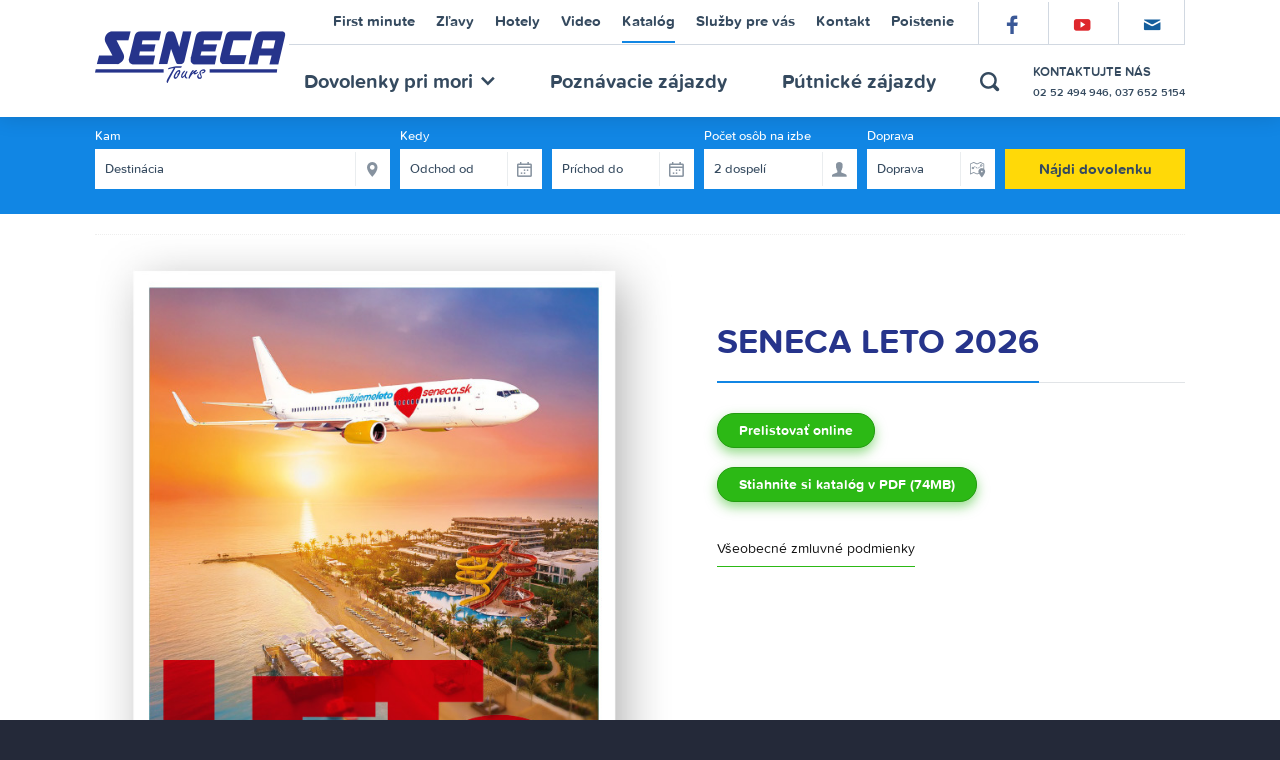

--- FILE ---
content_type: text/html; charset=utf-8
request_url: https://seneca.sk/info/katalog/
body_size: 45090
content:
<!DOCTYPE html>
<!--[if lt IE 7 ]><html class="ie ie6" lang="sk"> <![endif]-->
<!--[if IE 7 ]><html class="ie ie7" lang="sk"> <![endif]-->
<!--[if IE 8 ]><html class="ie ie8" lang="sk"> <![endif]-->
<!--[if (gte IE 9)|!(IE)]><!--><html lang="sk"> <!--<![endif]-->


<head>
    
<title>Katalóg LETO  | SENECA TOURS</title>
<meta http-equiv="Content-Type" content="text/html; charset=utf-8" />
<meta name="robots" content="index,follow" />
<meta name="googlebot" content="index,follow" />
<meta name="keywords" content="Seneca tours" />
<meta name="description" content="Cestovná kancelária SENECA TOURS" />

<meta name="author" content="MagicWare, www.magicware.cz" />

<meta property="og:description" content="Stiahnite si náš nový katalóg v PDF formáte a neprehliadnite skvelé zľavy!">
<meta property="og:image" content="https://seneca.sk/Public/rr-files/sen/2023/statiky/ktlg/sen_ktlg.jpg">
<meta property="og:type" content="website">
<meta property="og:title" content="Stiahnite si náš nový katalóg!">
<meta property="og:url" content="https://seneca.sk/info/katalog/">
<style> 
.buton_pdf { display: block; }
.buton_pdf + .buton_pdf { margin-top: 5px; }
</style>



<link rel="stylesheet" type="text/css" href="/FileHandler.ashx?FileID=231984&amp;ReplaceRel=True&amp;TimeStamp=20171124105053" />

<link rel="stylesheet" type="text/css" href="/FileHandler.ashx?FileID=234755&amp;ReplaceRel=True&amp;TimeStamp=20220608120805" />

<link rel="stylesheet" type="text/css" href="/FileHandler.ashx?FileID=259651&amp;ReplaceRel=True&amp;TimeStamp=20160614142209" />

<link rel="stylesheet" type="text/css" href="/FileHandler.ashx?FileID=259432&amp;ReplaceRel=True&amp;TimeStamp=20221214171958" />

<link rel="stylesheet" type="text/css" href="/FileHandler.ashx?FileID=263018&amp;ReplaceRel=True&amp;TimeStamp=20160711132328" />

<link rel="stylesheet" type="text/css" href="/FileHandler.ashx?FileID=72480&amp;ReplaceRel=True&amp;TimeStamp=20170529100419" />    
    
<script type="text/javascript" src="/scripts/jquery.min.js?ts=134106204380000000C"></script>
<script type="text/javascript" src="/scripts/js.cookie.js?ts=134106204380000000C"></script>
<script type="text/javascript" src="/scripts/SearchForm.js?ts=134106204380000000C"></script>    
    

    <!--




		HEAD 3723




-->
<!-- MAPS WITH API KEY ENABLED -->  
<script type="text/javascript" 
src="https://maps.googleapis.com/maps/api/js?sensor=false&ts=131816684780000000C&key=AIzaSyDOK2V99w6OesFC78susabLC3gc7W0u9TE"></script>



<!-- mw:Redirecter NextPageID="3689" condition="PageID!=3690,3689&&@noredir!=true" AlwaysRedirect="True" / -->






<script>
window.DOMAIN = 'seneca.sk';
  
if (!window.jQuery) {
  document.writeln('<scr' + 'ipt src="/scripts/jquery.min.js?ts=161206000000"></scr' + 'ipt>');
}

if (!window.console) {
  window.console = {};
  ['assert', 'clear', 'count', 'debug ', 'dir', 'dirxml', 'error', 'group', 'groupCollapsed', 'groupEnd',
   'info', 'log', 'profile', 'profileEnd', 'table', 'time', 'timeEnd', 'timeStamp', 'trace', 'warn'].forEach(function (method) {
    window.console[method] = function () {};
  });
}

if (!window.Cookies) {
  document.writeln('<scr' + 'ipt src="/scripts/js.cookie.js"></scr' + 'ipt>');
}

searchFormSourceDestinations = window.searchFormSourceDestinations || []
favouriteCountryIDs = window.favouriteCountryIDs || []
</script>



<meta http-equiv="X-UA-Compatible" content="IE=Edge" />
<meta name="google-site-verification" content="9kbti-KIVW0RrTepOr2JGgZPsndTsrjd-6VeInV8pJs" />
<meta name="facebook-domain-verification" content="3iw56j9qt37oa5bn5xycy8s6kpds4o" />











<link href="/Public/seneca/styles/img/seneca-logo.png" rel="shortcut icon" />

<meta name="google-site-verification" content="hgw7CEF-_7-zcmhZdZuQBscSdvxQ3LoiErxQP_hu_FQ" />

<meta name="author" content="SENECA TOURS" />
<meta name="theme-color" content="#26348b" />
<meta name="msvalidate.01" content="00C7257FFB20E5CCB641856C97F24C3F" />



<!-- Google Tag Manager -->
<script>(function(w,d,s,l,i){w[l]=w[l]||[];w[l].push({'gtm.start':
new Date().getTime(),event:'gtm.js'});var f=d.getElementsByTagName(s)[0],
j=d.createElement(s),dl=l!='dataLayer'?'&l='+l:'';j.async=true;j.src=
'https://sst.seneca.sk/web.js?id='+i+dl;f.parentNode.insertBefore(j,f);
})(window,document,'script','dataLayer','GTM-TX8KKQK');</script>
<!-- End Google Tag Manager -->






<meta http-equiv="X-UA-Compatible" content="IE=edge">

<style>
  .mwinfo-panel {
      display: none;
  }
</style>
<script type="text/javascript" src="/FileHandler.ashx?FileID=232009&amp;ReplaceRel=True&amp;TimeStamp=20220110195224"></script>
</head>
<body id="HtmlBody">
    
    <form name="MainForm" method="post" action="/info/katalog/" id="MainForm">
<div class="aspNetHidden">
<input type="hidden" name="__EVENTTARGET" id="__EVENTTARGET" value="" />
<input type="hidden" name="__EVENTARGUMENT" id="__EVENTARGUMENT" value="" />
<input type="hidden" name="__VIEWSTATE" id="__VIEWSTATE" value="/[base64]" />
</div>

<script type="text/javascript">
//<![CDATA[
var theForm = document.forms['MainForm'];
if (!theForm) {
    theForm = document.MainForm;
}
function __doPostBack(eventTarget, eventArgument) {
    if (!theForm.onsubmit || (theForm.onsubmit() != false)) {
        theForm.__EVENTTARGET.value = eventTarget;
        theForm.__EVENTARGUMENT.value = eventArgument;
        theForm.submit();
    }
}
//]]>
</script>


<script src="/WebResource.axd?d=y-Pw7OtLgG2x7Hu7pwjgjcx_8UpIrTb9DTZfEBboW8o8s88UYTowdJU3zqFBq0Tm5XEWDU2tgH5HAPMsT4dwDFmxImGbOozdVBDu3KXiXCw1&amp;t=638901608248157332" type="text/javascript"></script>


<script type="text/javascript">
//<![CDATA[
$(function(){
var form = new MagicWare.SearchForm.Form('#ctl24','');
form.RegisterControl(new MagicWare.SearchForm.InputControl(false), '.search-form-control-ctrl0', 'ProductTypeID');
form.RegisterControl(new MagicWare.SearchForm.InputControl(false), '.search-form-control-ctrl1', 'DestinationID');
form.RegisterControl(new MagicWare.SearchForm.InputControl(false), '.search-form-control-ctrl2', 'DateFrom');
form.RegisterControl(new MagicWare.SearchForm.InputControl(false), '.search-form-control-ctrl3', 'DateTo');
form.RegisterControl(new MagicWare.SearchForm.SelectControl('-', false, null), '.search-form-control-ctrl4', 'AdultsCount', 'SFT_', null);
form.RegisterControl(new MagicWare.SearchForm.InputControl(false), '.search-form-control-ctrl5', 'ChildrenAges', 'SFT_', null);
form.RegisterControl(new MagicWare.SearchForm.SelectControl('-', false, {FieldTypes: 'Transport.TransportTypeID',DataType: 'Set',Converter: null}), '.search-form-control-ctrl6', 'TransportationTypeID', 'SFT_', null);
form.RegisterControl(new MagicWare.SearchForm.SelectControl('-', false, {FieldTypes: 'Transport.DepartureStationID',DataType: 'Set',Converter: null}), '.search-form-control-ctrl7', 'AirportID', 'SFT_', null);
form.RegisterControl(new MagicWare.SearchForm.SelectControl('-', false, {FieldTypes: 'DietType.BaseDietTypeID',DataType: 'Set',Converter: null}), '.search-form-control-ctrl8', 'DietTypeID');
form.Inicialize();
searchFormExtention = new MagicWare.TipTravel.LiveSearchForm(form, 'SenecaProductsMemorySource', searchFormSourceDestinations, favouriteCountryIDs);;
});

                function stopEvent(event) {
                    if(navigator.appName != 'Microsoft Internet Explorer') {
                        event.stopPropagation();
                        event.preventDefault();
                    } else {
                        event.cancelBubble = true;
                        event.returnValue = false;
                    }
                };

                function MagicWareDateTimeTextBox_KeyPress(allowDate, allowTime, allowOffset, event) {
                    var tb = event.srcElement ? event.srcElement : event.target;
                    var code = (event.keyCode != 0) ? event.keyCode : event.which;
                    var ok;
                    try {
                        //copypasta: (window.CtrlDown && (code == 118 || code == 99 || code == 67 || code == 86))
                        ok = ((allowDate && allowTime && code == 32) || code == 46 || code == 13 || code == 8 || code == 37 || code == 39 || code == 16 || code == 36 || code == 35 || code == 9 || (code >= 48 && code <= 57) || (allowOffset && (code == 45 || code == 43)) || (allowDate && code == 46) || (allowTime && code == 58) );
                    } catch (ex) {
                        ok = true;
                    }
                    if(!ok) {
                        stopEvent(event);
                    }
                };//]]>
</script>

<script src="/ScriptResource.axd?d=DvCg-ZNpz3ztYWkj6ATI7yCUQhrZxKlWi-fffLZUK5bLGVfnLgpV_Dt5QAfjSdVuxt4WKuBf0Neyq9BJ1DxqCqan2JIRVFYrmuFsoLvINw_Vj_uN4Lp0oYLfeVINN8L30&amp;t=397b6a7" type="text/javascript"></script>
<script src="/ScriptResource.axd?d=hKJ2fgL_yArqz06pe3ZXBVtjMaj_cu8XrKhSOISXp98dC8_iQ5-RugOqhtz3kfJXubkZX0o-l24IgMZNKQ6MjQRazovYjD4c18KRX0Zb8e9Cyyf9aZ1t2uQbZg-8cShLz0r_9LrhJ2xU46beL6oxSw2&amp;t=397b6a7" type="text/javascript"></script>
<div class="aspNetHidden">

	<input type="hidden" name="__VIEWSTATEGENERATOR" id="__VIEWSTATEGENERATOR" value="CA0B0334" />
</div>
        <script type="text/javascript">
//<![CDATA[
Sys.WebForms.PageRequestManager._initialize('ctl07$ctl00', 'MainForm', [], [], [], 90, '');
//]]>
</script>

        



<!-- layout start: SEN16_ID:3500 
************************************************
*
*
*
*
*
*
*
*
*
*
*					SENECA TOURS
*
*
*
*	
*
*			
*			_\/_                 |               
*			/o\\            \       /          
*	    	 |                .---.        
*		   __|___ 	     --  /     \  --  
*		         \~^~^~^~^~^~^~^~^~^~^~^~^~^~^~
*
*
*
*
*
*
************************************************  -->








<!-- pemi fixes bad selection in email 200130, keep 4evr, 1 year at least -->

<!-- pemi fixes -->

<!-- pemi fixes -->

<!-- pemi fixes -->





<!-- pemi fixes -->

<!-- pemi fixes -->









<!-- redirect vsetk okrem ktg to home  -->
<!--  -->
<script src="/Public/vendor/vue@2.5.13.min.js"></script>
<script src="/Public/vendor/bluebird@3.5.0.min.js"></script>

<script>
  window.API_SERVER = 'https://seneca.sk'
</script>


<script> 
function letiskaProduktu() {
  
	if ($(".ProductCards").length){  
		$(".ProductCard").each(function(){
          
          if ($(this).find(' .ProductCard-days').text().indexOf("dni")>=0) {
            var daysx=$(this).find(' .ProductCard-days').text().split(" dni");
          }
          else {	
            var daysx=$(this).find(' .ProductCard-days').text().split(" dní"); 
          }
          
				if (daysx[0].indexOf("|")>0){
                
    			var daysy=daysx[0].split("|"); 
    			var Nights=Number(daysy[1].trim())-1;
                
                
    			var a=$(this).find('a.ProductCard-buyBtn');
    			var b=$(a).attr('href'); var c=b.split("TermID="); 

    			// used vars
    			var TermID=c[1].trim();
    			var datapi = $(this).attr('data-pid'); 
    			var Nights=Number(daysy[1].trim())-1;
                  
                  //if ($(this).find(".ProductCard-ownTransportPrice").length==0){

  			        if ((Number(daysy[1].trim())>2) && (Number(datapi.trim())>0) && (Number(TermID.trim())>0)){

        				$('<div class="ProductCard-Airports u-block" style="top: 97px;  left: 17px;  position: absolute; color: #f78b00;  font-size: 13px;   padding: 5px;  font-weight: bold;">'+
                          '<span style="position: absolute;  top: 0;"></span><span class="ProductCard-AirportsList"></span>'+
                          '</div>').insertAfter( $(this).find("span.ProductCard-meal"));
        				$(this).find(".ProductCard-AirportsList").load("https://tiptravel.sk/tpls/letiska-podla-terminu/?MainProductID="+datapi+"&Nights="+Nights+"&letiskadata=on&txt=on");
           			}
                  //}
    			}
		});   
	}  
  
}
</script> 


<script type="text/x-template" id="AdCard-template">
  <div v-if="(adclass==$parent.$parent.gridId || adclass.indexOf('grid')===-1)"
  	class="OtherCardContainer"
    >
    <a
      class="PromoCard AdCard4223"
      :class="('adc-'+adclass)+(target.indexOf('youtube')>1?' js-videoPopup videoframe ':' ')"
      :href="target.indexOf('youtube')<1?target:target.replace('watch?v=','embed/')+'?theme=light&controls=1&showinfo=0&autohide=1&autoplay=1&rel=0'"
      :onclick="(target=='#'||target==''|| !target) ? 'return false;':''"
      :target="(target.indexOf('http')>-1? '_blank':'_self')"
    >
      
      <picture>
        <source
          v-if="responsive"
          media="(max-width: 1023px)"
          :srcset="image.replace('.', '-resp.')"
        >
        <img
          :class="{ hasRespoVersion: responsive }"
          :src="image"
          :alt="text"
        >
      </picture>
    </a>
  </div>
</script>

<script>
  Vue.component('AdCard', {
    inheritAttrs: false,
    template: '#AdCard-template',
    props: {
      image: {
        type: String,
        required: true,
      },
      target: {
        type: String,
        required: true,
      },
      text: {
        type: String,
        required: true,
      },
      responsive: {
        type: Boolean,
        default: false,
      },
      adclass: {
        type: [Boolean, String],
        default:false,
      }
    },
  })
</script>



<script type="text/x-template" id="ProductCard-template">
  //formatId bolo 43
  <div class="ProductCard u-ptrEvtsOnlyLinks" :class="{ 'ProductCard--dualPrice': isDualPrice }" :data-dc="discount" :data-pid ="productId">
    <a class="ProductCard-bgLink" :href="url"></a>
    <div class="ProductCard-inner">
      <a
        :href="url"
        style="display: block; height: 168px; background: #f6f6f7;"
      >
       <img
          :alt="accommodationName"
          :src="'/FileHandler.ashx?FileID=' + imageId + '&FormatID=43'"
          :srcset="'/FileHandler.ashx?FileID=' + imageId + '&FormatID=44 250w, /FileHandler.ashx?FileID=' + imageId + '&FormatID=51 500w'"
          sizes="250px"
          width="250"
          height="168"
        >

		<span class="ribbon-holder">
        
         <span
        	v-if="productType==='pobytove' && ymd>=190201 && ymd<200401 && (subdestinationName=='Peloponéz' || destinationName=='Peloponéz' || subdestinationName=='Peloponés' || destinationName=='Peloponés')"
            class="ribbon ribbon-peloponez ribbon-vyletzdarma promoMarkVylet u-bg-o1 u-clr-white"
            title="výlet zdarma"
          > VÝLET ZDARMA
          </span>
          
        
		</span>
        
         
       
       
        <span
          v-if="isAkcia === true"
        >
          <img src="/Public/rr-files/sen/2022/akciahotel.png" style="width: 60px; left: -4px; margin: -3px; position: relative; top: -70px;">
        </span>
       
          
          <span
          v-if="isNew === true"
          class="ribbon-new u-bg-y1"
        >
          nové
        </span>
      </a>

      <a
        v-if="videoId != null"
        :href="'//www.youtube.com/embed/' + videoId + '?theme=light&controls=1&showinfo=0&autohide=1&autoplay=1&rel=0'"
        class="js-videoPopup js-gaClick ProductCard-videoBtn u-bg-r2 hover-bg u-clr-white"
        :data-ga-label="videoId"
        data-ga-action="Play"
        data-ga-category="Video"
        target="_blank"
        rel="nofollow noopener"
      >
        <span class="icon-play u-alignBaseline"></span> Video
      </a>

      <div class="ProductCard-top">
        <div class="ProductCard-topInner">
          <div
            v-if="productType === 'pobytove'"
            class="ProductCard-destinations"
          >
            <a
              :href="destinationUrl"
              class="ProductCard-destination u-clr-gy2 hover-clr"
            >
              {{ destinationName }}
            </a>

            <span class="icon-chevron-right ProductCard-destinations-separator u-clr-b2"></span>

            <a
              :href="subdestinationUrl"
              class="ProductCard-destination2 u-clr-gy2 hover-clr"
            >
              {{ subdestinationName }}
            </a>
          </div>
          
          
          
          <div v-if="productType === 'poznavacie'" 
            class="ProductCard-destinations poznavacie"
          >
            <a
			  href="/zajazdy/poznavacie"
			  class="ProductCard-destination u-clr-gy2 hover-clr"
            >
              Poznávací zájazd
            </a>

            <span v-if="destinationName != ''" class="icon-chevron-right ProductCard-destinations-separator u-clr-b2"></span>
            <a v-if="destinationName != ''"
              href="/zajazdy/poznavacie"
              class="ProductCard-destination2 u-clr-gy2 hover-clr"
            >
              {{ destinationName }}
            </a>
          </div>

          
          
          <div v-if="productType === 'putnicke'" 
            class="ProductCard-destinations putnicke"
          >
            <a
			  href="/zajazdy/putnicke"
			  class="ProductCard-destination u-clr-gy2 hover-clr"
            >Pútnický zájazd
            </a>
            <span v-if="destinationName != ''" class="icon-chevron-right ProductCard-destinations-separator u-clr-b2"></span>
            <a v-if="destinationName != ''" 
              href="/zajazdy/poznavacie"
              class="ProductCard-destination2 u-clr-gy2 hover-clr"
            > {{ destinationName }} </a>
          </div>
          
          
          
          

          <div class="u-posRelative">
            <a :href="url">
              <span class="ProductCard-title u-clr-b2 "
              :title="accommodationName" >
                {{   fixname(accommodationName)   }}
                
              </span>
            </a>
          </div>

          <a :href="url">
            <span class="ProductCard-facilityKind">
              {{ facilityKind }}
            </span>

            <span class="ProductCard-rating">
              {{ starRating }}       
            </span>
          </a>
        </div>
      </div>

      <a
        :href="url"
        class="ProductCard-bottom"
      >           
        <span
          v-if="dateFrom != null && dateTo != null"
          class="ProductCard-date"
          >
          <span class="icon-calendar"></span>{{ formatDate(dateFrom) }} - {{ formatDate(dateTo) }}
        </span>

        <template v-if="isDualPrice === false">
          <span class="ProductCard-price">
            <span class="ProductCard-priceAmount">{{ price }}</span>
            <span class="ProductCard-priceCurrency">€</span>
          </span>
          
          
          
          <span v-if="parseInt(dateTo.replace(/\D/g,''))<20190505 && discount>0"
          class="ProductCard-saleMark u-bg-r2 u-clr-white u-block" style="top: 61px; transform: translateY(-50%);"> 
              <span style="font-size: 13px; text-transform: uppercase;">top first<br>minute</span>
			</span>
          
          
       
		<span 
          v-if=" discount > 2 && parseInt(dateTo.replace(/\D/g,''))>20190504 " 
          class="ProductCard-saleMark u-bg-r2 u-clr-white u-block" style="top: 61px; transform: translateY(-50%);">
            <!-- salemark v4171:164 -->
<!-- <span style="font-size: 14px; text-transform: uppercase;">akcia</span> -->
<span style="font-size: 14px; text-transform: uppercase;letter-spacing:3px">FIRST</span><br>
<span style="font-size: 12px;  text-transform: uppercase;letter-spacing:1px">MINUTE</span>

		 </span>
          
          
          
          
          
          
          <span
            v-if="discount > 1 && discount<=2  && hideDiscount !== true" 
            class="ProductCard-discountWrp"
          >
            <span class="ProductCard-discount u-clr-r3">
              <span class="icon-discount"></span>
              <span class="ProductCard-discountLabel">zľava</span>
              <span class="ProductCard-discountAmount">{{ discount }}%</span>
            </span>

            <span class="ProductCard-save u-clr-g1 u-hidden">
              <span class="icon-purse"></span>
              <span class="ProductCard-saveLabel">ušetríte</span>
              <span class="ProductCard-saveValue">
                <span class="ProductCard-saveAmount">{{ discountAbsolute }}</span>
                <span class="ProductCard-saveCurrency">€</span>
              </span>
            </span>
          </span>
              
          <span
            
          	v-if="false && discount >60  && parseInt(dateTo.replace(/\D/g,''))>20190504 "  
            class="ProductCard-saleMark u-bg-r2 u-clr-white u-block v202"
            style="top: 70px; transform: translateY(-50%);"
          >
            <slot name="saleMark">
              <!-- salemark v4171:198 -->
<!-- <span style="font-size: 14px; text-transform: uppercase;">akcia</span> -->
<span style="font-size: 14px; text-transform: uppercase;letter-spacing:3px">FIRST</span><br>
<span style="font-size: 12px;  text-transform: uppercase;letter-spacing:1px">MINUTE</span>

            </slot>
          </span>
                                                   
          <span class="ProductCard-meal">
            <span class="icon-fork-spoon"></span>
            {{ servicesPlanShort }}
          </span>
      
          <span class="ProductCard-transportAndDaysWrp">
            <span class="ProductCard-transport">
              <span
                :class="'icon-' + transportationTypeIcon"
                :title="transportationTypeText"
                aria-hidden="true"
              ></span>
              <span class="u-hiddenVisually">
                {{ transportationTypeText }}
              </span>
            </span>

            <span class="ProductCard-days" v-if="days>1">             
              {{ departureStation }} | {{ days }} {{ days >= 5 ? 'dní' : 'dni' }} 
            </span>
            <span class="ProductCard-days" v-if="days==1">             
              {{ departureStation }} | {{ days }} {{ 'deň' }} 
            </span>
          </span>
        </template>

        <template v-if="isDualPrice === true">
          <span class="ProductCard-price" style="top: 20px;">
            <span style="display: block; font-size: 12px;">{{ price1Label }}</span>
            <span class="ProductCard-priceAmount">{{ price1 }}</span>
            <span class="ProductCard-priceCurrency">€</span>
          </span>

          <span class="ProductCard-price" style="top: 70px;">
            <span style="display: block; font-size: 12px;">{{ price2Label }}</span>
            <span class="ProductCard-priceAmount">{{ price2 }}</span>
            <span class="ProductCard-priceCurrency">€</span>
          </span>
              
          <span
            v-if="$slots.saleMark != null || discount>19"
            class="ProductCard-saleMark u-bg-r2 u-clr-white u-block"
            style="top: 65px; transform: translateY(-50%);"
          >
            <slot name="saleMark">
              <!-- salemark 244 -->
<!-- <span style="font-size: 14px; text-transform: uppercase;">akcia</span> -->
<span style="font-size: 14px; text-transform: uppercase;letter-spacing:3px">FIRST</span><br>
<span style="font-size: 12px;  text-transform: uppercase;letter-spacing:1px">MINUTE</span>

            </slot>
          </span>
                                                   
          <span class="ProductCard-meal" style="top: 92px; left: auto; right: 20px;">
            <span class="icon-fork-spoon"></span>
            {{ servicesPlanShort }}
          </span>

          <span class="ProductCard-transportAndDaysWrp">
            <span class="ProductCard-transport">
              <span
                :class="'icon-' + transportationTypeIcon"
                :title="transportationTypeText"
                aria-hidden="true"
              ></span>
              <span class="u-hiddenVisually">
                {{ transportationTypeText }}
              </span>
            </span>

            <span class="ProductCard-days">             
              {{ days }} {{ days >= 5 ? 'dní' : 'dni' }}
            </span>
          </span>
        </template>
      </a>
    </div>

    <a
      v-if="calculationUrl != null"
      :href="calculationUrl"
      class="ProductCard-buyBtn u-bg-g1 hover-bg u-clr-white"
    >
      kalkulácia
    </a>

    <a
      :href="url"
      :style="calculationUrl == null ? 'left: 20px;' : ''"
      class="ProductCard-showTerms u-bg-b3 hover-bg u-clr-white"
    >
      Termíny
    </a>
  </div>
</script>

<script>
  Vue.component('ProductCard', {
    inheritAttrs: false,
    template: '#ProductCard-template',
    props: {
      accommodationName: {
        type: String,
        required: true,
      },
      url: {
        type: String,
        required: true,
      },
      calculationUrl: {
        type: String,
      },
      destinationName: {
        type: String,
        required: true,
      },
      destinationUrl: {
        type: String,
        required: true,
      },
      subdestinationName: {
        type: String,
        required: true,
      },
      subdestinationUrl: {
        type: String,
        required: true,
      },
      facilityKind: {
        type: String,
        required: true,
      },
      rating: {
        type: Number,
        required: true,
      },
      dateFrom: {
        type: String,
      },
      dateTo: {
        type: String,
      },
      days: {
        type: Number,
        required: true,
      },
      hideDiscount: {
        type: Boolean,
        default: false,
      },
      imageId: {
        type: String,
        required: true,
      },
      servicesPlan: {
        type: String,
        required: true,
      },
      departureStation: {
        type: String,
        default: false,
      },
      isNew: {
        type: Boolean,
        default: false,
      },
      isAkcia: {
        type: Boolean,
        default: false,
      },
      isTop: {
        type: Boolean,
        default: false,
      },
      isDualPrice: {
        type: Boolean,
        default: false,
      },
      productType: {
        type: String,
        default: 'pobytove',
      },
      price: {
        type: Number,
      },
      price1: {
        type: Number,
      },
      price1Label: {
        type: String,
      },
      price2: {
        type: Number,
      },
      price2Label: {
        type: String,
      },
      productId: {
        type: String,
      },
      discount: {
        type: Number,
      },
      discountAbsolute: {
        type: Number,
      },
      transportationType: {
        type: String,
        required: true,
      },
      videoId: {
        type: String,
      },
    },
    data: function () {
      return {
        ymd:260202,	// id for som datum based conditioning ,
      }},
    computed: {
      servicesPlanShort: function () {
        return this.servicesPlan
          .replace('all inclusive light', 'AI light')
          .replace('Ultra all inclusive', 'Ultra all incl.')
      },
      starRating: function () {
        var fullStarsCount = Math.floor(this.rating)
        var isHalfStar = this.rating > fullStarsCount
        return Array(fullStarsCount + 1).join('*') + (isHalfStar ? '+' : '')
      },
      transportationTypeText: function () {
        var texts = {
          bus: 'autobusová doprava',
          airplane: 'letecká doprava',
          individual: 'individuálna doprava',
        }
        return texts[this.transportationType]
      },
      transportationTypeIcon: function () {
        var icons = {
          bus: 'bus',
          airplane: 'airplane',
          individual: 'car',
        }
        return icons[this.transportationType]
      },
    },

    methods: {
      formatDate: function (yyyymmdd) {
        var parts = yyyymmdd.split('-')
        return '' + parseInt(parts[2]) + '.' + parseInt(parts[1]) + '.'
      },
      fixname: function (name)
      {	name = name.replace('Poznávací zájazd - ','') 
        name = name.replace('Pútnický zájazd - ','') 
        return name
      }
    },
  })
</script>


<!-- 2597 -->
<script type="text/x-template" id="ProductCardGrid-template">
  
  <div class="ProductCards js-rememberProductCardGridRefUrl">
    <FlickityCarousel
      v-for="(cardsChunk, cardsChunkIdx) in cardsChunked"
      :key="cardsChunkIdx"
      :options="flickityOptions"
      class="ProductCards-chunk"
    >
      <template v-for="card in cardsChunk">


        <template v-if="card.type === 'ad'">
          <AdCard
            :html="card.data.html"
            :image="card.data.image",
            :text="card.data.text",
            :target="card.data.target",
            :responsive="card.data.responsive",
            :adclass="card.data.adclass", 
            :gridId="$parent.gridId"  
          />
        </template>
        

        <template v-if="card.type === 'product'">
          <slot
            :product="card.data"
            :index="card.index"
          >
            <ProductCard
              :key="card.data.termId"
              :sale-mark="saleMark"
              v-bind="card.data"
              :price-own-transport="ownTransportPrices ? card.data.priceOwnTransport : null"
            />
          </slot>
        </template>
        

        
        
      </template>
    </FlickityCarousel>
  </div>
</script>

<script>
  if (Vue.component('FlickityCarousel') === undefined) {
    Vue.component('FlickityCarousel', {
      inheritAttrs: false,
      template: '<div><slot /></div>'
    })
  }

  Vue.component('ProductCardGrid', {
    template: '#ProductCardGrid-template',
    props: {
      products: {
        type: Array,
        required: true,
      },
      ownTransportPrices: {
        type: Boolean,
        default: true,
      },
      saleMark: {
        type: [Boolean, String],
        default: undefined,
      },
      ads: {
        type: Boolean,
        default: true,
      },
      gridId: {
        type: [Boolean, String],
        default: false,
      },
    },
    computed: {
      adsByIndex: function () {
        return (this.$root.productListAds || []).reduce(function (ads, ad) {
          ads[ad.index] = (ads[ad.index] || []).concat(ad)
          return ads
        }, {})
      },
      cardsChunked: function () {
        var itemsPerChunk = 5

        /* 
          Split an array into chunks and return an array
          of these chunks.
          This will *not* preserve array keys.
        */
        function arrayChunk(arr, groupsize) {
          var arrNew = arr.slice(), sets = [], chunks, i = 0;
          chunks = arrNew.length / groupsize;

          while (i < chunks) {
            sets[i] = arrNew.splice(0, groupsize);
            i++;
          }

          return sets;
        }

        return arrayChunk(this.cards, itemsPerChunk)
      },
      cards: function () {
        var vm = this

        return vm.products.reduce(function (cards, product, i) {
          var toConcat = []
         
          if (vm.ads && vm.adsByIndex[i]) {
            vm.adsByIndex[i].forEach(function (ad) {
              // console.log('addata',ad);
              toConcat.push({ type: 'ad', data: ad, })
            })
          } 

          toConcat.push({ type: 'product', data: product, })

		  var i2 = i+1;
          if (i2==vm.products.length && vm.ads && vm.adsByIndex[i2]) {
            vm.adsByIndex[i2].forEach(function (ad) {	
              toConcat.push({ type: 'ad',	data: ad, })
            })
          }          

          
          
			
          return cards.concat(toConcat)
        }, [])
      },
    },
    data: function () {
      return {
        flickityOptions: {
          watchCSS: true,
          // cellSelector: '.ProductCard, .OtherCardContainer',
        }
      }
    },
  })
</script>


<script type="text/x-template" id="SortControls-template">
 <div class="SortControls u-cf">
   <span class="SortControls-label">
     {{ { sk: 'Zoradiť podľa', cs: 'Seřadit podle' }[$root.lang] }}
    </span>
   
   <span class="SortControls-linksWrapper">
     <span
       v-for="mode in sortModes"
       class="SortControls-link"
       :class="[
         'SortControls-link--' + modeDirection(mode),
         { active: mode === currentMode },
       ]"
     >
       <button
         class="SortControls-button"
         type="button"
         @click="changeMode(mode)"
       >
         {{ mode.label[$root.lang] }}
       </button>
     </span>
   </span>
 </div>
</script>

<script>
  Vue.component('SortControls', {
    inheritAttrs: false,
    template: '#SortControls-template',
    props: {
      sort: {
        type: String,
        required: true,
      },
    },
    data: function () {
      return {
        sortModes: [
          { label: { sk: 'dátum odchodu', cs: 'datum odjezdu' }, value: 'n' },
          { label: { sk: 'zľava', cs: 'sleva' }, value: 's', direction: 'd' },
          { label: { sk: 'hodnotenie', cs: 'hodnocení' }, value: 'f', direction: 'da' },
          { label: { sk: 'cena', cs: 'cena' }, value: 'p', direction: 'ad' },
        ]
      }
    },
    computed: {
      currentMode: function () {
        var currentValue = this.sort
        return this.sortModes.filter(function (mode) { return mode.value === currentValue[0] })[0]
      },
    },
    methods: {
      changeMode: function (newMode) {
        var directions = (newMode.direction || 'a').replace(/^(.)$/, '$1$1').split('')
        var modes = directions.map(function (direction) {
          return direction === 'a' ? newMode.value : (newMode.value + direction)
        })
        var newModeValue = modes[modes.indexOf(this.sort) === 0 ? 1 : 0]
        this.$emit('update:sort', newModeValue)
      },
      modeDirection: function (mode) {
        var isModeSelected = mode === this.currentMode
        var direction = mode.direction || 'a'
        if (direction === 'a') return 'ascending'
        if (direction === 'd') return 'descending'
        if (isModeSelected) return (/^.d$/.test(this.sort) ? 'descending' : 'ascending')
        return 'undetermined'
      },
    },
  })
</script>


<script type="text/x-template" id="PaginationControls-template">
  <div class="Pagination Pagination-vue">
    <div class="Pagination-pageSize">
      <div v-if="showAllButton === false">
        <span class="Pagination-pageSizeLabel">
          {{ { sk: 'záznamov na stranu', cs: 'záznamů na stranu' }[$root.lang] }}
        </span>

        <span class="Pagination-pageSizeOptions">
          <button
            v-for="ps in pageSizes"
            :class="{ 'is-selected': ps === pageSize }"
            class="Pagination-pageSizeOption"
            type="button"
            @click="setPageSize(ps)"
          >
            {{ ps }}
          </button>
        </span>
      </div>

      <div v-if="showAllButton === true">
        <button
          type="button"
          class="Pagination-all u-clr-b3 button"
          @click="setPageSize(999)"
        >
          <span class="Pagination-allIcon icon-arrow-down"></span>
          {{ { sk: 'Zobraz všetky', cs: 'Zobraz všechny' }[$root.lang] }}
        </button>
      </div>
    </div>

    <div
      :class="{ 'more-than-x-pages': pageCount > itemLimitRespo }"
      class="Pagination-page"
    >
      <span class="Pagination-listLabel">strana</span>

      <span class="Pagination-pageOptions">
        <button
          :disabled="page === 1"
          class="Pagination-pagePrevious"
          type="button"
          @click="setPage(1)"
        >
          &lt;&lt;
        </button>

        <button
          :disabled="page === 1"
          class="Pagination-pagePrevious"
          type="button"
          @click="setPage(page - 1)"
        >
          &lt;
        </button>

        <template v-for="p in pageCount" >
          <span
            v-if="p===page-1 && page>3 "
            style="display:none;"
            class="pagination-separe-dots dots-n1"
          >...</span>
          
          <button
            :class="{ 
              'hide-on-many': (pageCount > itemLimitRespo && p != 1 && p != page && p != pageCount && !(p + 1 === page || p - 1 === page)),
              'neighbour-selected': (p + 1 === page || p - 1 === page),
              'is-selected': p === page, 
              'is-first-page': p === 1,
              'is-last-page': p === pageCount
            }"
            class="Pagination-pageOption"
            type="button"
            @click="setPage(p)"
          >
            {{ p }}
          </button>
  
          <span
            v-if="p === page + 1 && p < pageCount - 2"
            style="display:none;"
            class="pagination-separe-dots dots-n2"
          >...</span>
        </template>
        
        <button
          :disabled="page === pageCount"
          class="Pagination-pageNext"
          type="button"
          @click="setPage(page + 1)"
        >
          &gt;
        </button>

        <button
          :disabled="page === pageCount"
          class="Pagination-pageNext"
          type="button"
          @click="setPage(pageCount)"
        >
          &gt;&gt;
        </button>
      </span>
    </div>
  </div>
</script>

<script>
  Vue.component('PaginationControls', {
    inheritAttrs: false,
    template: '#PaginationControls-template',
    props: {
      itemLimitRespo: {
        type: Number,
        default: 6,
      },
      itemCount: {
        type: Number,
        required: true,
      },
      page: {
        type: Number,
        required: true
      },
      pageSize: {
        type: Number,
        default: function () {
          return this.pageSizes[0]
        },
      },
      pageSizes: {
        type: Array,
        default: function () {
          return [15, 24, 30]
        },
      },
      showAllButton: {
        type: Boolean,
        default: false,
      },
    },
    computed: {
      pageCount: function () {
        return Math.ceil(this.itemCount / this.pageSize)
      },
    },
    methods: {
      setPage: function(page){
        this.$emit('update:page', page)
      },
      setPageSize: function(pageSize) {
        this.$emit('update:page', 1)
        this.$emit('update:pageSize', pageSize)
      },
    },
  })
</script>


<script>
  Vue.component('QueryProducts', {
    props: {
      query: {
        type: Object,
        default: function () {
          return {}
        },
      },
      sort: {
        type: String,
        default: 'n',
      },
      page: {
        type: Number,
        default: 1,
      },
      pageSize: {
        type: Number,
        default: 15,
      },
      transformData: {
        type: Function,
      },
      apiEndpoint: {
        type: String,
        default: function () {
          return (window.API_SERVER || '') + '/search.json'
        },
      },
      apiEndpointOwnTransportPrices: {
        type: String,
        default: function () {
          return '/tpls/ajax-ceny-vlastna-doprava'
        },
      },
    },
    data: function () {
      return {
        products: null,
        productsTotalCount: null,
        isFetching: false,
        cancelFetching: null,
      }
    },
    computed: {
      queryComplete: function () {
        return Object.assign({}, this.query, {
          Sort: this.sort,
          Page: this.page,
          PageSize: this.pageSize,
        })
      },
      productsTransformed: function () {
        if (this.transformData && this.products) {
          return this.transformData(this.products)
        }
        return this.products
      },
    },
    watch: {
      queryComplete: 'fetchProducts',
      productsTransformed: function () {
        this.fetchOwnTransportPrices()
        this.emitProductsLoaded()        
        SynchroGTM(null, null,true);
      },
    },
    methods: {
      fetchProducts: function () {
        var vm = this
        var isCancelled = false

        if (vm.isFetching) {
          vm.cancelFetching()
        }

        vm.cancelFetching = function () {
          isCancelled = true
          vm.isFetching = false
        }

        var waitResponse = jsonpAsync(vm.apiEndpoint, vm.queryComplete)
        vm.lastFetchProductsPromise = waitResponse
        vm.isFetching = true

        waitResponse.then(function (response) {
          if (!isCancelled) {
            vm.products = response.items;
            vm.productsTotalCount = response.itemsCount;
            
            vm.isFetching = false; // Marek K.            
          }
        })
        
         .then(setTimeout(function () {//marrussio
        		letiskaProduktu();
        		}, 2500)) 
        
        //console.log ('query ide');
        // console.log('-->', waitResponse, Object.prototype.toString.call(waitResponse));
        //
        //waitResponse.finally(function () {
        //   if (!isCancelled) {
        //     vm.isFetching = false
        //   }
        // });
        //

        return waitResponse
      },
      fetchOwnTransportPrices: function () {
        if (window.QUERY_PRODUCTS_FETCH_OWN_TRANSPORT_PRICES === false) {
          return
        }

        var vm = this
        var termsId = vm.productsTransformed
          .filter(function (p) { return p.transportationType !== 'individual' })
          .map(function (p) { return p.termId })

        if (termsId.length === 0) {
          return
        }

        $.getJSON(vm.apiEndpointOwnTransportPrices, { TermID: termsId.join('-') }).done(function (prices) {
          prices.forEach(function (item) {
            var price = parseInt(item.price.replace(/\D/g, ''))
            var termId = item.selector.replace(/.*?(\d+)$/, '$1')
            var product = vm.productsTransformed.filter(function (p) {
              return p.termId === termId
            })[0]
            if (product == null) {
              return
            }
            product.priceOwnTransport = price
          })
        })
      },
      emitProductsLoaded: function () {
        this.$emit('update', {
          products: this.productsTransformed,
          totalCount: this.productsTotalCount,
        })
      },
    },
    created: function () {
      this.fetchProducts()
    },
    render: function () {
      if (!this.$scopedSlots.default) return []
      return this.$scopedSlots.default({
        items: this.productsTransformed,
        totalCount: this.productsTotalCount,
        isLoading: this.isFetching,
        isUpdating: this.products != null && this.isFetching,
        isEmpty: this.products == null || this.products.length === 0,
      })
    },
  })
</script>


<script>
  (function () {
    window.app = new Vue({
      data: {
        lang: 'sk',
        productListAds: [],
        productSearchResult: null,
        destinationsHash: null,
        userProductFilterQuery: {},
        env: 'prod',
      },
      methods: {
        onJQueryProductsFilterUpdated: function (ev, query) {
          this.userProductFilterQuery = Object.assign({}, query)
        },
      },
      created: function () {
        var vm = this
        
        jsonpAsync((window.API_SERVER || '') + '/tpls/destinations-tree.js').then(function (resp) {
          vm.destinationsHash = resp
        })

        vm.$on('product-search-result-loaded', function (data) {
          vm.productSearchResult = data
        })

        jQuery(document).on('rr:products-filter-updated', vm.onJQueryProductsFilterUpdated)
      },
      beforeDestroy: function () {
        jQuery(document).off('rr:products-filter-updated', this.onJQueryProductsFilterUpdated)
      },
    })
  }())
</script>



  


<div class="js-topNoticePlaceholder"></div><!-- TopNotice 3502 -->
  

<div class="Body s-web-senecask">



<!--[if lt IE 9]>
<style>
  #iewarn a {
    color: #669;
  }
  
  #iewarn td {
    vertical-align: middle;
    padding-top: 8px;
  }
  
  #iewarn b {
    font-weight: 700;
  }
</style>
<div id="iewarn" style="font-family: Arial !important; position:absolute; z-index:999999;left:0;top:0;width:100%;margin:0;height:100%;background: #FFF;">
  <div style="width: 550px; padding: 20px; margin: 100px auto 20px auto; font-size: 12px; background: #FFF; color: #666; font-weight: normal;">
    <p style="color:#f2001d;padding: 10px; font-size: 120%;"><b>Používate nepodporovanú verziu Internet Exploreru</b></p>
    <p style="padding: 10px;">Nepodporované zastaralé prehliadače sú nebezpečné, pomalé a nepodporujú novšie funkcie a zobrazenia intenetových stránok. Aby ste si mohli správne pozrieť túto stránku, budete potrebovať <b>lepší prehliadač, zadarmo: </b></p>
    <div style="text-align:center;">
      <table style="text-align: left; width:96%; margin: 20px auto;" cellpadding="0" cellspacing="0" border="0">
        <tr id="chromebrowsernoxp">
          <td><img src="/Public/img/browser-img/icon-chrome.png" width="48" height="48" /></td>
          <td><b>Google Chrome</b>
            <br>najpoužívanejší prehliadač od Googlu</td>
          <td valign="middle" align="right"> <a style="text-align: center; display: block; background: #6AF;color: #FFF; padding: 5px 15px" href="http://www.google.com/chrome">inštalovať</a></td>
        </tr>
        <tr>
          <td><img src="/Public/img/browser-img/icon-firefox.png" width="48" height="48" /></td>
          <td><b>Mozilla Firefox</b>
            <br>populárny prehliadač od spoločnosti Mozilla
          </td>
          <td valign="middle" align="right"><a style="text-align: center; display: block; background: #6AF;color: #FFF; padding: 5px 15px" href="http://www.mozilla.org/sk/firefox/new">inštalovať</a></td>
        </tr>
      </table>
    </div>
    <script>
      var ua = navigator.userAgent.toLowerCase();
      var isWinXP = ua.indexOf('windows nt 5.1') > 0;
      if (isWinXP) {
        document.getElementById('chromebrowsernoxp').style.display = "none";
        document.write('<br><br><p style="color:#C00; padding: 10px; background: #DDD;"><b>Windows XP je príliš staré, mali by ste čo najskôr upgradovať!</b></p>');
      }
    </script>
    <p style="padding: 5px; text-align:center;"><a href="#" onclick="document.getElementById('iewarn').style.display='none'; return false;">zatiaľ ignorovať</a></p>
  </div>
</div>
<![endif]-->
  


  

  <style type="text/css">
    /* .PromoCard.videoframe img { width:120%;margin-left:-10%;} */
  </style>
  <script>
  (function () {
    var ads = [
   
   
      
      /*  
    { 	 	img: 'Public/rr-files/sen/2021/zaslepka/zaslepka_sen.jpg'
			, text: 'PREHĽAD PODMIENOK VSTUPU DO KRAJÍN'
     		, target: '/info/covid/'
          	, index: 0
      		, matchUrl: [/^\/$/]

    },   
   
      { 	img: '/Public/rr-files/universal/img/sen-kufor.jpg?v5'
			, text: 'leto.plus'
            , target: '/info/letoplus/'
          	, index: 1
      		, matchUrl: [/^\/$/]
			
    },*/
      
   
   
      
      
	
  	{ 	 	img: '/Public/rr-files/sen/2020/zaslepky/zaslepka-cypvideo.jpg'
			, text: 'Cyprus'
      		, target: 'https://www.youtube.com/watch?v=eCh3rN41_Ng'
          	, index: 0
      		, matchUrl: [/\/dovolenka\/cyprus\//]
    },
	      
      
      
   
	      
      
      
      
      
      
      
      
      
      
      
    ]

    var matchedAds = ads.filter(function (ad) {	
    	if (!ad.matchUrl) {   return true;	    }
      	return [].concat(ad.matchUrl).some(function (re) {	return re.test(document.location.pathname)     })
    })

    if (matchedAds.length === 0) {  return	 }

    var randomAd = matchedAds[Math.floor(Math.random() * matchedAds.length)]

    var adHtml = '<a class="PromoCard" href="' + randomAd.target + '">'
      + '  <img src="' + randomAd.img + '" alt="' + randomAd.text + '">'
      + '</a>'
    
    window.app.productListAds = [{
      index: randomAd.index,
      image: randomAd.img,
      text: randomAd.text,
      target: randomAd.target,
      adclass: randomAd.adclass,
      responsive: randomAd.respo || false,
      html: adHtml,
    }]
    
    window.app.productListAds3 = [];
      matchedAds.forEach( function(randomAd){ 
      	window.app.productListAds3.push({
          index: randomAd.index,
          image: randomAd.img,
          text: randomAd.text,
          target: randomAd.target,
          adclass: randomAd.adclass,
          responsive: randomAd.respo || false,
          html: adHtml,
      	});
      });
    
    window.app.productListAds = window.app.productListAds3;
    
  }());
</script>

 
  


  








<header class="Header main-header">
  
  <div class="hero-head hero-head--shadow">
      
    <div class="content-width u-posRelative u-cf">
      
      <a id="hero-companyLogo" class="icon-seneca u-clr-b2 u-floatLeft" href="https://seneca.sk/">
        <span class="u-hiddenVisually">SENECA TOURS</span>
      </a>
      
      <div class="u-floatRight">

        <div id="hero-topMenuWrapper">
          <div id="hero-topMenuInner">
            

<ul class='menu'>
<li class='menu-1 li1 single'>
<div><a href='https://seneca.sk/'><span class='s1'>First minute</span><span class='s2'></span></a></div>
</li>
<li class='menu-2 li1 single'>
<div><a href='https://seneca.sk/info/zlavy/'><span class='s1'>Zľavy</span><span class='s2'></span></a></div>
</li>
<li class='menu-3 li1 single'>
<div><a href='https://seneca.sk/info/ponuka-hotelov/'><span class='s1'>Hotely</span><span class='s2'></span></a></div>
</li>
<li class='menu-4 li1 single'>
<div><a href='https://seneca.sk/info/video/'><span class='s1'>Video</span><span class='s2'></span></a></div>
</li>
<li class='menu-5 li1 single active'>
<div><a href='https://seneca.sk/info/katalog/'><span class='s1'>Katalóg</span><span class='s2'></span></a></div>
</li>
<li class='menu-6 li1 parent'>
<div><span class='s1'>Služby pre vás</span><span class='s2'></span></div>
<div class='submenu sub1'><div class='submenuin'>
<ul class='menu-6 ul2'>
<li class='menu-6-1 li2 single'>
<div><a href='https://seneca.sk/info/letoplus/'><span class='s1'>Vernostný program</span><span class='s2'></span></a></div>
</li>
<li class='menu-6-2 li2 single'>
<div><a href='https://seneca.sk/info/pobyty-pre-rodicov/'><span class='s1'>Pobyty pre rodičov</span><span class='s2'></span></a></div>
</li>
<li class='menu-6-3 li2 single'>
<div><a href='https://seneca.sk/info/darcekovy-poukaz/'><span class='s1'>Darčekový poukaz</span><span class='s2'></span></a></div>
</li>
<li class='menu-6-4 li2 single'>
<div><a href='https://seneca.sk/info/nastupne-miesta-autobusov/'><span class='s1'>Nástupné miesta autobusov</span><span class='s2'></span></a></div>
</li>
<li class='menu-6-5 li2 single'>
<div><a href='http://seneca.montisro.sk' target='_blank'><span class='s1'>Parkovanie na letisku</span><span class='s2'></span></a></div>
</li>
<li class='menu-6-6 li2 single'>
<div><a href='/#newsletter'><span class='s1'>Mailing</span><span class='s2'></span></a></div>
</li>
<li class='menu-6-7 li2 single'>
<div><a href='https://seneca.sk/info/letecke-spolocnosti/'><span class='s1'>Informácie pred odletom</span><span class='s2'></span></a></div>
</li>
<li class='menu-6-8 li2 single'>
<div><a href='https://seneca.sk/info/garancia/'><span class='s1'>Garancia istota</span><span class='s2'></span></a></div>
</li>
<li class='menu-6-9 li2 single'>
<div><a href='/zajazdy/?list=novinky'><span class='s1'>Novinky 2026</span><span class='s2'></span></a></div>
</li>
</ul><span class='submenuend'></span></div></div>
</li>
<li class='menu-7 li1 single'>
<div><a href='https://seneca.sk/info/kontakt/'><span class='s1'>Kontakt</span><span class='s2'></span></a></div>
</li>
<li class='menu-8 li1 single'>
<div><a href='https://seneca.sk/info/informacie-poistenie/'><span class='s1'>Poistenie</span><span class='s2'></span></a></div>
</li>
</ul>





            
            <div class="Header-social" id="hero-socialBlock">
              <a class="js-tooltip socialIcon" title="sledujte nás na facebooku!" target="_blank" href="https://www.facebook.com/SENECAtours">
                <span class="icon-facebook u-alignMiddle" style="color: #3a5897;"></span>
                <span class="u-hiddenVisually">náš profil na Facebooku</span>
              </a>
              <a class="js-tooltip socialIcon" title="sledujte náš YouTube video-kanál" target="_blank" href="https://www.youtube.com/@milujemeleto">
                <span class="icon-youtube u-alignMiddle" style="color: #de272c;"></span>
                <span class="u-hiddenVisually">náš kanál na YouTube</span>
              </a>
              <a class="js-tooltip js-mailto js-gaClick socialIcon" target="_blank" title="pošlite priateľovi" href="#"
                data-ga-action="share via email" data-ga-label="{canonicalUrl}"
                data-mail-to="email@priatela.sk" data-mail-subject="Tip na dovolenku" data-mail-body="{canonicalUrl}">
                <span class="icon-email-envelope u-alignMiddle" style="color: #155e9c;"></span>
                <span class="u-hiddenVisually">pošlite priateľovi</span>
              </a>
            </div>              
          </div>
        </div>
        
        <div class="u-posRelative u-textRight" style="z-index: 2;">
                    
          <div class="ProductTypeSwitch u-cf">
              
              <div style="cursor: default;"
              
                class="itm-pobyt ProductTypeSwitch-item is-selected"
                data-toggle-hover="#ProductDropdown-sea"
              >
                Dovolenky pri&nbsp;mori
                <span class="ProductTypeSwitch-itemDropdownIcon icon-chevron-down"></span>
              </div>
              
            
              <a class="itm-pozna ProductTypeSwitch-item" href="/zajazdy/poznavacie/">
                Poznávacie&nbsp;zájazdy
              </a>
            
              <a class="itm-putni ProductTypeSwitch-item" href="/zajazdy/putnicke/">
                Pútnické&nbsp;zájazdy
              </a>
          </div>
          
          
          <button type="button" id="hero-searchBtn" class="Header-searchBtn icon-search" data-toggle="#heroSearchFormWrap">
            <span class="u-hiddenVisually">hľadať</span>
          </button>
          
          <div class="Header-contact u-textSemiBold u-inlineBlock u-alignTop u-textUppercase">
            <span class="u-block" style="font-size: 0.8125rem; line-height: 1;">Kontaktujte nás</span>
            <span style="font-size: 0.688rem; line-height: 1;">02 52 494 946, 037 652 5154</span>
          </div>
            
        </div>
        
                    
        <div id="heroSearchFormWrap" class="FtSearch topBarPopBlock u-hidden" data-toggle-show-callback="$(this).find('.text-field').find('input').focus()">
          <div class="ft-search">
            <div class="row gap-0">
              <div class="col-8@sm">
                <div class="text-field"><input name="ctl19$TextTextBox" type="text" id="ctl19_TextTextBox" /></div>
              </div>
              <div class="col-4@sm">
                <div class="submit-button u-bg-b3 hover-bg u-clr-white u-textCenter u-textSemiBold"><input type="submit" name="ctl20$ctl04" value="Vyhľadať" /></div>                 
              </div>
            </div>
          </div>
          <div class="js-autocomplete FtSearch-ta-suggestions is-empty"></div>
          
          <script type="text/html" id="tpl-ftTaHotelSuggestion">
            <div class="FtSearch-ta-suggestion FtSearch-ta-suggestion--hotel">
              <a class="FtSearch-ta-suggestion-link" href="{url}"></a>
              <a class="u-clr-inherit" href="{url}">
                <span class="FtSearch-ta-suggestion-title">{name}</span>
                <span class="FtSearch-ta-suggestion-destination">{destination}</span>
                <span class="icon-chevron-right-slim FtSearch-ta-suggestion-destinations-separator"></span>
                <span class="FtSearch-ta-suggestion-destination2">{destination2}</span>
              </a>
            </div>
          </script>
          
          <script type="text/html" id="tpl-ftTaEducationalTourSuggestion">
            <div class="FtSearch-ta-suggestion FtSearch-ta-suggestion--educationalTour">
              <a class="FtSearch-ta-suggestion-link" href="{url}"></a>
              <a class="u-clr-inherit" href="{url}">
                <span class="FtSearch-ta-suggestion-title">{name}</span>
              </a>
            </div>
          </script>
          
          <script type="text/html" id="tpl-ftTaPilgrimageTourSuggestion">
            <div class="FtSearch-ta-suggestion FtSearch-ta-suggestion--pilgrimageTour">
              <a class="FtSearch-ta-suggestion-link" href="{url}"></a>
              <a class="u-clr-inherit" href="{url}">
                <span class="FtSearch-ta-suggestion-title">{name}</span>
              </a>
            </div>
          </script>

          <script type="text/html" id="tpl-ftTaDestinationSuggestion">
            <div class="FtSearch-ta-suggestion FtSearch-ta-suggestion--destination">
              <a class="FtSearch-ta-suggestion-link" href="{url}"></a>
              <a class="u-clr-inherit" href="{url}">
                <span class="FtSearch-ta-suggestion-title">{name}</span>
              </a>
            </div>
          </script>
        </div>
      </div>
      
      <div class="ProductTypeDropdown u-hidden u-posAbsolute u-px-6 u-py-4 u-bg-white" id="ProductDropdown-sea">
        <!-- 3597 ProductTypeDropdown -->
        <!-- Pobytove zajazdy | Menu destinacii -->

  <style>
    .is-outOfStock a { opacity: 0.5 !important; text-decoration: none; cursor: not-allowed !important; pointer-events: none; }
  </style>









  

  
  
  

  
  
    <!-- POHLED 1 -->
    <div class="row gap-4"><div class="u-floatLeft u-px-2" style="width: 12.5%;">
      
      
        
        
        
        
        
        
        

        <div
          class="
            ProductTypeDropdown-item
             is-inStock
			 is-outOfStock-old
          "
          data-destination-lvl2-id="1978">

          
          <div class="ProductTypeDropdown-itemName u-mb-3 u-textSemiBold
            "
          >
            <a class="u-clr-b1 hover-clr" href="https://seneca.sk/dovolenka/albansko/">
              Albánsko
            </a>
          </div>  

          
          
            
          
        </div>
      
      
        
        
        
        
        
        
        

        <div
          class="
            ProductTypeDropdown-item
             is-inStock
			 is-outOfStock-old
          "
          data-destination-lvl2-id="60">

          
          <div class="ProductTypeDropdown-itemName u-mb-3 u-textSemiBold
            "
          >
            <a class="u-clr-b1 hover-clr" href="https://seneca.sk/dovolenka/bulharsko/">
              Bulharsko
            </a>
          </div>  

          
          
            
          
        </div>
      
      
        
        
        
        
        
        
        

        <div
          class="
            ProductTypeDropdown-item
             is-inStock
			 is-outOfStock-old
          "
          data-destination-lvl2-id="62">

          
          <div class="ProductTypeDropdown-itemName u-mb-3 u-textSemiBold
            "
          >
            <a class="u-clr-b1 hover-clr" href="https://seneca.sk/dovolenka/cyprus/">
              Cyprus
            </a>
          </div>  

          
          
            
          
        </div>
      
      
        
        
        
        
        
        
        

        <div
          class="
            ProductTypeDropdown-item
             is-inStock
			
          "
          data-destination-lvl2-id="61">

          
          <div class="ProductTypeDropdown-itemName u-mb-3 u-textSemiBold
            "
          >
            <a class="u-clr-b1 hover-clr" href="https://seneca.sk/dovolenka/cierna-hora/">
              Čierna Hora
            </a>
          </div>  

          
          
            
          
        </div>
      
      
        </div><div class="u-floatLeft u-px-2" style="width: 16.5%;">
        
        
        
        
        
        

        <div
          class="
            ProductTypeDropdown-item
            hasOblast is-inStock
			
          "
          data-destination-lvl2-id="64">

          
          <div class="ProductTypeDropdown-itemName u-mb-3 u-textSemiBold
            "
          >
            <a class="u-clr-b1 hover-clr" href="https://seneca.sk/dovolenka/grecko-a-ostrovy/">
              Grécko a ostrovy
            </a>
          </div>  

          
          <ul class="u-pl-2" style="font-size: 0.75rem;">
            
                        
              
                <li class="ProductTypeDropdown-item u-mb-3
				is-inStock
				"
                >
                  <span class="ProductTypeDropdown-itemName">
                    <a class="u-clr-b1 hover-clr" href="https://seneca.sk/dovolenka/ateny/">
                      At&#233;ny
                    </a>
                  </span>
                </li>
              
             
            
                        
              
                <li class="ProductTypeDropdown-item u-mb-3
				is-inStock
				"
                >
                  <span class="ProductTypeDropdown-itemName">
                    <a class="u-clr-b1 hover-clr" href="https://seneca.sk/dovolenka/evia/">
                      At&#233;ny - ostrov Evia
                    </a>
                  </span>
                </li>
              
             
            
                        
              
                <li class="ProductTypeDropdown-item u-mb-3
				is-inStock
				"
                >
                  <span class="ProductTypeDropdown-itemName">
                    <a class="u-clr-b1 hover-clr" href="https://seneca.sk/dovolenka/chalkidiki/">
                      Chalkidiki
                    </a>
                  </span>
                </li>
              
             
            
                        
              
                <li class="ProductTypeDropdown-item u-mb-3
				is-inStock
				"
                >
                  <span class="ProductTypeDropdown-itemName">
                    <a class="u-clr-b1 hover-clr" href="https://seneca.sk/dovolenka/korfu/">
                      Korfu
                    </a>
                  </span>
                </li>
              
             
            
                        
              
                <li class="ProductTypeDropdown-item u-mb-3
				is-inStock
				"
                >
                  <span class="ProductTypeDropdown-itemName">
                    <a class="u-clr-b1 hover-clr" href="https://seneca.sk/dovolenka/kos/">
                      Kos
                    </a>
                  </span>
                </li>
              
             
            
                        
              
                <li class="ProductTypeDropdown-item u-mb-3
				is-inStock
				"
                >
                  <span class="ProductTypeDropdown-itemName">
                    <a class="u-clr-b1 hover-clr" href="https://seneca.sk/dovolenka/kreta/">
                      Kr&#233;ta
                    </a>
                  </span>
                </li>
              
             
            
                        
              
                <li class="ProductTypeDropdown-item u-mb-3
				is-inStock
				"
                >
                  <span class="ProductTypeDropdown-itemName">
                    <a class="u-clr-b1 hover-clr" href="https://seneca.sk/dovolenka/olympska-riviera/">
                      Olympsk&#225; rivi&#233;ra
                    </a>
                  </span>
                </li>
              
             
            
                        
              
                <li class="ProductTypeDropdown-item u-mb-3
				is-inStock
				"
                >
                  <span class="ProductTypeDropdown-itemName">
                    <a class="u-clr-b1 hover-clr" href="https://seneca.sk/dovolenka/rhodos/">
                      Rhodos
                    </a>
                  </span>
                </li>
              
             
            
                        
              
                <li class="ProductTypeDropdown-item u-mb-3
				is-inStock
				"
                >
                  <span class="ProductTypeDropdown-itemName">
                    <a class="u-clr-b1 hover-clr" href="https://seneca.sk/dovolenka/zakynthos/">
                      Zakynthos
                    </a>
                  </span>
                </li>
              
             
            
          </ul>
        </div>
      
      
        
        </div><div class="u-floatLeft u-px-2" style="width: 12.5%;">
        
        
        
        
        

        <div
          class="
            ProductTypeDropdown-item
            hasOblast is-inStock
			
          "
          data-destination-lvl2-id="65">

          
          <div class="ProductTypeDropdown-itemName u-mb-3 u-textSemiBold
            "
          >
            <a class="u-clr-b1 hover-clr" href="https://seneca.sk/dovolenka/chorvatsko/">
              Chorvátsko
            </a>
          </div>  

          
          <ul class="u-pl-2" style="font-size: 0.75rem;">
            
                        
              
                <li class="ProductTypeDropdown-item u-mb-3
				is-inStock
				"
                >
                  <span class="ProductTypeDropdown-itemName">
                    <a class="u-clr-b1 hover-clr" href="https://seneca.sk/dovolenka/dalmacia/">
                      Dalm&#225;cia
                    </a>
                  </span>
                </li>
              
             
            
                        
              
                <li class="ProductTypeDropdown-item u-mb-3
				is-inStock
				"
                >
                  <span class="ProductTypeDropdown-itemName">
                    <a class="u-clr-b1 hover-clr" href="https://seneca.sk/dovolenka/istria/">
                      Istria
                    </a>
                  </span>
                </li>
              
             
            
          </ul>
        </div>
      
      
        
        
        
        
        
        
        

        <div
          class="
            ProductTypeDropdown-item
             is-inStock
			
          "
          data-destination-lvl2-id="66">

          
          <div class="ProductTypeDropdown-itemName u-mb-3 u-textSemiBold
            "
          >
            <a class="u-clr-b1 hover-clr" href="https://seneca.sk/dovolenka/malta/">
              Malta
            </a>
          </div>  

          
          
            
          
        </div>
      
      
        
        
        
        
        
        
        

        <div
          class="
            ProductTypeDropdown-item
             is-inStock
			
          "
          data-destination-lvl2-id="1928">

          
          <div class="ProductTypeDropdown-itemName u-mb-3 u-textSemiBold
            "
          >
            <a class="u-clr-b1 hover-clr" href="https://seneca.sk/dovolenka/severny-cyprus/">
              Severný Cyprus
            </a>
          </div>  

          
          
            
          
        </div>
      
      
        
        
        
        </div><div class="u-floatLeft u-px-2" style="width:   13%;">
        
        
        

        <div
          class="
            ProductTypeDropdown-item
            hasOblast is-inStock
			
          "
          data-destination-lvl2-id="70">

          
          <div class="ProductTypeDropdown-itemName u-mb-3 u-textSemiBold
            "
          >
            <a class="u-clr-b1 hover-clr" href="https://seneca.sk/dovolenka/spanielsko-a-ostrovy/">
              Španielsko
            </a>
          </div>  

          
          <ul class="u-pl-2" style="font-size: 0.75rem;">
            
                        
              
                <li class="ProductTypeDropdown-item u-mb-3
				is-inStock
				"
                >
                  <span class="ProductTypeDropdown-itemName">
                    <a class="u-clr-b1 hover-clr" href="https://seneca.sk/dovolenka/andaluzia/">
                      Andal&#250;zia
                    </a>
                  </span>
                </li>
              
             
            
                        
              
                <li class="ProductTypeDropdown-item u-mb-3
				is-inStock
				"
                >
                  <span class="ProductTypeDropdown-itemName">
                    <a class="u-clr-b1 hover-clr" href="https://seneca.sk/dovolenka/lanzarote/">
                      Lanzarote
                    </a>
                  </span>
                </li>
              
             
            
                        
              
                <li class="ProductTypeDropdown-item u-mb-3
				is-inStock
				"
                >
                  <span class="ProductTypeDropdown-itemName">
                    <a class="u-clr-b1 hover-clr" href="https://seneca.sk/dovolenka/malorka/">
                      Malorka
                    </a>
                  </span>
                </li>
              
             
            
                        
              
                <li class="ProductTypeDropdown-item u-mb-3
				is-inStock
				"
                >
                  <span class="ProductTypeDropdown-itemName">
                    <a class="u-clr-b1 hover-clr" href="https://seneca.sk/dovolenka/spanielsko-pevnina/">
                      Španielsko pevnina
                    </a>
                  </span>
                </li>
              
             
            
          </ul>
        </div>
      
      
        
        
        
        
        </div><div class="u-floatLeft u-px-2" style="width:   11%;">
        
        

        <div
          class="
            ProductTypeDropdown-item
            hasOblast is-inStock
			
          "
          data-destination-lvl2-id="78">

          
          <div class="ProductTypeDropdown-itemName u-mb-3 u-textSemiBold
            "
          >
            <a class="u-clr-b1 hover-clr" href="https://seneca.sk/dovolenka/taliansko/">
              Taliansko
            </a>
          </div>  

          
          <ul class="u-pl-2" style="font-size: 0.75rem;">
            
                        
              
                <li class="ProductTypeDropdown-item u-mb-3
				is-inStock
				"
                >
                  <span class="ProductTypeDropdown-itemName">
                    <a class="u-clr-b1 hover-clr" href="https://seneca.sk/dovolenka/jadranske-pobrezie/">
                      Jadransk&#233; pobrežie
                    </a>
                  </span>
                </li>
              
             
            
                        
              
                <li class="ProductTypeDropdown-item u-mb-3
				is-inStock
				"
                >
                  <span class="ProductTypeDropdown-itemName">
                    <a class="u-clr-b1 hover-clr" href="https://seneca.sk/dovolenka/kalabria/">
                      Kal&#225;bria
                    </a>
                  </span>
                </li>
              
             
            
                        
              
                <li class="ProductTypeDropdown-item u-mb-3
				is-inStock
				"
                >
                  <span class="ProductTypeDropdown-itemName">
                    <a class="u-clr-b1 hover-clr" href="https://seneca.sk/dovolenka/sardinia/">
                      Sard&#237;nia
                    </a>
                  </span>
                </li>
              
             
            
          </ul>
        </div>
      
      
        
        
        
        
        
        </div><div class="u-floatLeft u-px-2" style="width:    9%;">
        

        <div
          class="
            ProductTypeDropdown-item
             is-inStock
			
          "
          data-destination-lvl2-id="71">

          
          <div class="ProductTypeDropdown-itemName u-mb-3 u-textSemiBold
            "
          >
            <a class="u-clr-b1 hover-clr" href="https://seneca.sk/dovolenka/tunisko/">
              Tunisko
            </a>
          </div>  

          
          
            
          
        </div>
      
      
        
        
        
        
        
        
        </div><div class="u-floatLeft u-px-2" style="width:  9.5%;">

        <div
          class="
            ProductTypeDropdown-item
            hasOblast is-inStock
			
          "
          data-destination-lvl2-id="72">

          
          <div class="ProductTypeDropdown-itemName u-mb-3 u-textSemiBold
            "
          >
            <a class="u-clr-b1 hover-clr" href="https://seneca.sk/dovolenka/turecko/">
              Turecko
            </a>
          </div>  

          
          <ul class="u-pl-2" style="font-size: 0.75rem;">
            
                        
              
                <li class="ProductTypeDropdown-item u-mb-3
				is-inStock
				"
                >
                  <span class="ProductTypeDropdown-itemName">
                    <a class="u-clr-b1 hover-clr" href="https://seneca.sk/dovolenka/alanya/">
                      Alanya
                    </a>
                  </span>
                </li>
              
             
            
                        
              
                <li class="ProductTypeDropdown-item u-mb-3
				is-inStock
				"
                >
                  <span class="ProductTypeDropdown-itemName">
                    <a class="u-clr-b1 hover-clr" href="https://seneca.sk/dovolenka/antalya/">
                      Antalya
                    </a>
                  </span>
                </li>
              
             
            
                        
              
                <li class="ProductTypeDropdown-item u-mb-3
				is-inStock
				"
                >
                  <span class="ProductTypeDropdown-itemName">
                    <a class="u-clr-b1 hover-clr" href="https://seneca.sk/dovolenka/belek/">
                      Belek
                    </a>
                  </span>
                </li>
              
             
            
                        
              
                <li class="ProductTypeDropdown-item u-mb-3
				is-inStock
				"
                >
                  <span class="ProductTypeDropdown-itemName">
                    <a class="u-clr-b1 hover-clr" href="https://seneca.sk/dovolenka/kemer/">
                      Kemer
                    </a>
                  </span>
                </li>
              
             
            
                        
              
                <li class="ProductTypeDropdown-item u-mb-3
				is-inStock
				"
                >
                  <span class="ProductTypeDropdown-itemName">
                    <a class="u-clr-b1 hover-clr" href="https://seneca.sk/dovolenka/side/">
                      Side
                    </a>
                  </span>
                </li>
              
             
            
          </ul>
        </div>
      
      </div></div>
  


<script>
  (function () {
    var $ptd = $('.ProductTypeDropdown')

    // 
    var $cyprus = $ptd.find('[data-destination-lvl2-id="62"]')
    var $sevCyprus = $ptd.find('[data-destination-lvl2-id="1928"]')
    $sevCyprus.insertAfter($cyprus)
    
    // 
    var $tunisko = $ptd.find('[data-destination-lvl2-id="71"]')
    var $malta = $ptd.find('[data-destination-lvl2-id="66"]')
    $malta.insertAfter($tunisko)

    // 
    $ptd.find('.ProductTypeDropdown-item.hasOblast').filter(function () {
      var $subItems = $(this).find('.ProductTypeDropdown-item')
      return $subItems.length === $subItems.filter('.is-outOfStock').length
    }).addClass('is-outOfStock')
    
    
    //  
    // off 

	$('.ProductTypeDropdown-itemName a').each(function() 
	{ 
  		if ($(this).attr('href')=="https://seneca.sk/dovolenka/marsa-matrouh/")
  		{
   			$('<div class="ProductTypeDropdown-item is-inStock" data-destination-lvl2-id="3829"><div class="ProductTypeDropdown-itemName u-mb-3 u-textSemiBold"><a class="u-clr-b1 hover-clr" href="https://seneca.sk/dovolenka/marsa-matrouh/">Marsa Matrouh</a></div><div>')
			.insertBefore($('.ProductTypeDropdown').find('[data-destination-lvl2-id="68"]'));	
  		}
	})

    
  }())
</script>
      </div>
      
    </div>
  
  </div>
  

</header>



  <div class="top-filter-bar u-bg-b3">
    
    <div class="content-width">
      
      
        <div class="u-posRelative">
          
<!-- <script src="https://seneca.sk/destinationstree.js"></script> --old -->
<script src="https://tiptravel.sk/destinationstree.js"></script>
<div id='ctl24'>
  <div id="sf1" class="search-form-container">
    <div class="search-form-control-ctrl0"><input type="hidden" name="ctl26$ctl00" value="401" /></div>
    
    <div class="u-pt-7 u-pb-5 content-width">
      <div class="u-cf">             
  
        <div class="destPopUp field-block">
          <div class="destination-input" style="display:none">
            <div class="search-form-control-ctrl1"><input name="ctl28$ctl00" type="text" /></div>
          </div>
          
          <label>
            <span class="field-label">Kam</span>
            <span class="icon-point field-icon"></span>
            
            <span class="selected-destinations new-input fake-select inputHeight search-field" data-toggle=".destination-popup">
              <input class="selected-names" type="text" value="" placeholder="Destinácia" readonly>
            </span>
            
          </label>
          
          <div class="search-popup destination-popup u-hidden">
            <a class="close" href="#"></a>
            
            <div class="search-panel new-input filter-box u-mb-3"><input class="input u-sizeFull" type="text" value=""></div>
            
            <div class="u-cf">
              
              <div class="lcol">
                <div class="search-popup-label u-mb-3">Krajina</div>
                <div class="js-prettyScrollbar scrollable">
                  <div class="countries-container"></div>
                </div>				  
              </div>
              
              <div class="rcol"> 
                <div class="search-popup-label u-mb-3">Destinácia, stredisko</div>
                <div class="js-prettyScrollbar scrollable">
                  <div class="localities-container"></div>              	
                </div>              
              </div>
  
            </div>
            
            <a class="button vycistit u-mt-4 u-textUppercase u-clr-r3" href="javascript:searchFormExtention.ClearDestinationSelection()">Vyčistiť</a>
            <a class="button vybrat u-mt-4 u-textUppercase u-bg-b3 hover-bg u-clr-white u-floatRight" href="#">Vybrať</a>
              
          </div>
        </div>
            
        
  
        <div class="sf-datum1 new-input field-block">
          
          <label>
            <span class="field-label">Kedy</span>
            <span class="icon-calendar field-icon"></span>
            
            <span class="inputHeight search-field" data-toggle=".dateFrom-popup">
              <input type="text" value="" placeholder="Odchod od" readonly>
            </span>
          </label>
          
          <div class="u-hidden postInputWrp">
            <div class="search-form-control-ctrl2"><input name="ctl30$ctl00" type="text" /></div>
          </div>
          
          <div class="search-popup date-popup dateFrom-popup u-hidden">
            <div class="dateFrom-datepicker">
            </div>
          </div>
        </div>
        
        <div class="sf-datum2 new-input field-block">
          <span class="icon-calendar field-icon"></span>
          
          <div class="inputHeight search-field" data-toggle=".dateTo-popup">
            <input type="text" value="" placeholder="Príchod do" readonly>
          </div>
          
          <div class="u-hidden postInputWrp">
            <div class="search-form-control-ctrl3"><input name="ctl32$ctl00" type="text" /></div>
          </div>
          
          <div class="search-popup date-popup dateTo-popup u-hidden">
            <div class="dateTo-datepicker">
            </div>
          </div>
        </div>
          
        
        <div class="persons field-block field-block">
          
          <label>
            <span class="field-label">Počet osôb na izbe</span>
            <span class="icon-person field-icon"></span>
            
            <span class="inputHeight search-field" data-toggle=".persons-popup">
              <input type="text" value="" placeholder="Počet osôb na izbe" readonly>
            </span>
          </label>
          
          <div class="search-popup persons-popup u-hidden" style="min-width: 250px;">
            
            <div class="adults">
              <div class="search-popup-label u-mb-3">Dospelí</div>
              <div class="postInputWrp">
              <div class="search-form-control-ctrl4"><select name="ctl34">
	<option value="1">1 dospel&#253;</option>
	<option selected="selected" value="2">2 dospel&#237;</option>
	<option value="3">3 dospel&#237;</option>

</select></div>
              </div>
            </div>

              
            <div class="children" data-str-child="dieťa" data-str-childs="deti">
              
              <div class="search-popup-label u-mt-3">Deti</div>
              <div class="u-mb-3" style="font-size: 0.75rem; color: #637486;">vek detí v čase ukončenia pobytu</div>
              <div class="postInputWrp u-hidden">
                <div class="search-form-control-ctrl5"><input name="ctl36$ctl00" type="text" /></div>
              </div>  
              
              <div class="child">
                <span class="u-block u-floatLeft" style="min-width: 48px; line-height: 32px;">1. dieťa</span>
                <div class="child-select-wrap u-nbfc">
                  <select class="" name="childrenAge1">
                    <option value="">nie je</option>
                    <option value="3">0-2 roky</option>
                    <option value="4">3 roky</option>
                    <option value="5">4 roky</option>
                    <option value="6">5 rokov</option>
                    <option value="7">6 rokov</option>
                    <option value="8">7 rokov</option>
                    <option value="9">8 rokov</option>
                    <option value="10">9 rokov</option>
                    <option value="11">10 rokov</option>
                    <option value="12">11 rokov</option>
                    <option value="13">12 rokov</option>
                    <option value="14">13 rokov</option>
                    <option value="15">14 rokov</option>
                    <option value="16">15 rokov</option>
                    <option value="17">16 rokov</option>
                    <option value="18">17 rokov</option>
                    <option value="19">18 rokov</option>                  
                  </select>   
                </div>
              </div>  
              
              <div class="child u-mt-2"> 
                <span class="u-block u-floatLeft" style="min-width: 48px; line-height: 32px;">2. dieťa</span>
                <div class="child-select-wrap u-nbfc">
                  <select class="" name="childrenAge2">
                    <option value="">nie je</option>
                    <option value="3">0-2 roky</option>
                    <option value="4">3 roky</option>
                    <option value="5">4 roky</option>
                    <option value="6">5 rokov</option>
                    <option value="7">6 rokov</option>
                    <option value="8">7 rokov</option>
                    <option value="9">8 rokov</option>
                    <option value="10">9 rokov</option>
                    <option value="11">10 rokov</option>
                    <option value="12">11 rokov</option>
                    <option value="13">12 rokov</option>
                    <option value="14">13 rokov</option>
                    <option value="15">14 rokov</option>
                    <option value="16">15 rokov</option>
                    <option value="17">16 rokov</option>
                    <option value="18">17 rokov</option>
                    <option value="19">18 rokov</option>                                   
                  </select>
                </div>
              </div> 

            </div>
            
            <div class="u-pt-4 u-mt-4" style="border-top: 1px solid #d8dcde;">
              <div class="search-popup-label u-clr-r3 u-mb-2">
                <span class="icon-warning u-alignBaseline u-mr-1" style="font-size: 1.0625rem;"></span>
                Viac osôb?
              </div>
              <div style="font-size: 0.75rem;">
                Kontaktujte prosím <a style="color: #637486;" href="/info/kontakt/" target="_blank">internetový&nbsp;predaj</a>
                alebo&nbsp;niektorú z&nbsp;našich <a style="color: #637486;§" href="/info/kontakt/" target="_blank">pobočiek</a>.
              </div>
            </div>

          </div>
          
        </div> 
        
        
        <div class="transport field-block">
          
          <label>
            <span class="field-label">Doprava</span>
            <span class="icon-map-point field-icon"></span>
            
            <span class="inputHeight search-field" data-toggle=".transport-popup">
              <input type="text" value="" placeholder="Doprava" readonly>
            </span>
          </label>
          
          <div class="search-popup transport-popup u-hidden">
            
            <div class="multi-select-doprava">
              <div class="search-popup-label u-mb-3">Doprava</div>                 
              <div class="search-form-control-ctrl6"><select size="4" name="ctl38" multiple="multiple">
	<option value="199">autobusom</option>
	<option value="202">individu&#225;lna</option>
	<option value="201">letecky</option>

</select></div> 
            </div>               
          
            <div class="multi-select-letiste u-hidden">
              <div class="search-popup-label u-mb-3 u-mt-4">Odletové miesto</div>
              
              <div class="search-form-control-ctrl7"><select size="4" name="ctl42" multiple="multiple">
	<option value="2">Bratislava</option>
	<option value="3">Košice</option>
	<option value="5">Poprad</option>
	<option value="110">Praha</option>
	<option value="89">Viedeň</option>
	<option value="113">Budapešť</option>
	<option value="199">Piešťany</option>

</select></div>
            </div>
          </div>
                
        </div> 
        
        
        
        <div class="u-hidden">
          
          	<div class="search-form-control-ctrl8"><select size="4" name="ctl45" multiple="multiple">
	<option value="406">All Inclusive</option>
	<option value="1043">All Inclusive light</option>
	<option value="1141">high end all inclusive</option>
	<option value="1110">kontinent&#225;lne raňajky</option>
	<option value="1124">pln&#225; penzia s n&#225;pojmi</option>
	<option value="1123">podľa programu z&#225;jazdu</option>
	<option value="404">polpenzia</option>
	<option value="1042">polpenzia plus</option>
	<option value="1154">Premium All Inclusive</option>
	<option value="1153">Premium Ultra All Inclusive</option>
	<option value="403">raňajky</option>
	<option value="672">Ultra All Inclusive</option>

</select></div>
        </div>
        
        <div class="submit-button inputHeight u-bg-y1 hover-bg">
          <input type="submit" name="ctl46" value="Nájdi dovolenku" onclick="javascript:WebForm_DoPostBackWithOptions(new WebForm_PostBackOptions(&quot;ctl46&quot;, &quot;&quot;, true, &quot;&quot;, &quot;&quot;, false, false))" class="search-form-control-btn0" />
        </div>  
    
      </div>
    
    </div> 
    
  </div>
  
</div>
        </div>
      
      
      
      
    </div>
  </div>



 


<script>
                     
  $('#heroSearchFormWrap .text-field input').attr('placeholder','Zadajte hľadaný výraz');

</script>  



<div id="mainWrapBox" class="contentWrapper wrapper tabsPage pagetype-nondest-nonproduct">
  
  <div id="content" class="Page page u-cf u-px-6 u-pt-4"
    style="padding-bottom: 60px;"
  >
      

    
    
    
    <div class="MainContent mainCont-in">
      
        

































<div class="u-bg-white">


  
<div class="u-pt-0 u-pb-0"><div style="border-bottom: dotted 1px #EEE;"></div></div>
<div class="u-table u-mt-0">
    <div class="u-tableCell u-alignTop" style="width: 53%;">
      <a target="_blank" 
      href="https://files.seneca.sk/dl/katalog-2026/SENECA-katalog-LETO-2026.pdf">
        <img class="u-block u-mb-6" style="width: 100%;"
        src="/Public/rr-files//sen/2026/statiky/ktlg/sen_ktlg.jpg"
        alt="Stiahnite si náš katalóg v PDF formáte"
        >
      </a>
    </div>
    
    <div class="u-tableCell u-pb-6 u-pl-9 u-ml-9 u-fs-7" style="padding-top: 80px;">
		<h1 class="u-specialUnderline u-textBold u-clr-b2 u-mb-6" style="font-size: 2.1875rem;">
        	<span>SENECA LETO 2026</span>
      	</h1>
      
       <a href="https://online.redred.sk/books/ydtm" target="_blank"
      class="button u-bg-g1 u-fs-6 u-clr-white xu-textUppercase">Prelistovať online</a><br /><br />
      
      	<a href="https://files.seneca.sk/dl/katalog-2026/SENECA-katalog-LETO-2026.pdf"
        class="button u-bg-g1 u-fs-6 u-clr-white xu-textUppercase">Stiahnite si katalóg v PDF (74MB)</a>
      <p class="u-mt-3">
        <!--    Alebo sa zastavte na našej <a href="/info/kontakt">pobočke</a> po tlačenú verziu. -->
          </p>
      
      
          <p class="u-pt-3 u-mt-3">
          	 <a href="https://files.seneca.sk/dl/katalog-2026/ZmluvneVztahy.pdf" 
			   class="button u-fs-6 katalog-secondary-button hover-bg" style="border-radius: unset; text-align: left; padding-left:0px;padding-right:0px; ">Všeobecné zmluvné podmienky</a>
          </p>
           
      
       
      <!-- dodatky -->
      
      <!-- dodatky -->        

      
    </div>
  </div>
  











  


	<!-- <p class="u-mt-6 u-textCenter">
    	Na prezeranie súborov vo formáte PDF je potrebné <br>
    	mať nainštalovaný program
    	<a href="https://get.adobe.com/sk/reader/" target="_blank">Adobe Acrobat&nbsp;Reader</a>.
  	</p> --> 
  

</div>



<style type="text/css"> 
  .katalog-secondary-button { font-weight:normal; color: #111; border-color: #2cb915 !important; border-width: 0 0 1px 0 !important}
  .katalog-secondary-button:hover { color: #2cb915;}
</style>

      
      
      
       
    
    
      
      	
  	</div>

  	 
  	

  </div>   
</div>




<!-- by Marek Kobida @redred.sk (modal) -->
<style>
  #modal-youtube-video-left-sidebar {
    display: none;
    position: fixed;
    top: 0;
    left: 0;
    min-height: 100%;
    background-color: rgba(0, 0, 0, 0.75);
    min-width: 100%;
    z-index: 50000000;
    overflow: auto;
    align-items: center;
    justify-content: center;
  }

  #modal-youtube-video-left-sidebar > div {
    position: absolute;
    z-index: 51;
    height: 75%;
    display: flex;
    align-items: center;
    justify-content: center;
    width: 75%;
  }

  #modal-youtube-video-left-sidebar iframe {
    aspect-ratio: 9/ 16;
  }
</style>

<div id="modal-youtube-video-left-sidebar">
  
  <div>
  </div>
<!-- -->
</div>

<script>
  /*
  function stopIframe() {
    var iframe = modalElement.getElementsByTagName("iframe")[0];
    var url = iframe.getAttribute("src");
    iframe.setAttribute("src", "");
    iframe.setAttribute("src", url);
  }

  const modalElement = document.getElementById(
    "modal-youtube-video-left-sidebar"
  );
  const element = document.getElementById("youtube-video-left-sidebar");

  function otvoritModalneOkno(videoUrl) {
    return (e) => {
          console.log('otvoril si modal', videoUrl);
      
      modalElement.style.display = "flex";

      modalElement.getElementsByTagName("iframe")[0].src = videoUrl;

      document.getElementById("mainWrapBox").style.zIndex =
        "55555";
    };
  }
      
      window.otvoritModalneOkno = otvoritModalneOkno;

      element.addEventListener(// old src https://www.youtube.com/embed/Ebg5Lf4mWEM?controls=0 
    "click",
    otvoritModalneOkno("https://youtube.com/embed/peqmqqkxrAc?controls=0")
  );

  window.addEventListener("keydown", (e) => {
    if (e.key === "Escape") {
      stopIframe();
      modalElement.style.display = "none";

       document.getElementById("mainWrapBox").style.zIndex =
        "2";
    }
  });

  modalElement.addEventListener("click", (e) => {
    const self = event.target.closest("iframe");

    if (!self) {
      stopIframe();
      modalElement.style.display = "none";

      document.getElementById("mainWrapBox").style.zIndex =
        "2";
    }
    });*/
</script>



<div id="footer-parts-main-wrap" class="Footer u-bg-b5">
  
  <a class="Footer-goTop  u-posAbsoluteCenterX u-bg-b2 hover-bg u-clr-white" href="#" data-smooth-scroll>
    <span class="icon-chevron-up u-mr-1 u-alignMiddle" style=""></span>návrat hore
  </a>
	 

  <div class="Footer-preFooter">
    
    
    <a class="goHp-flink" href="https://seneca.sk/">
      
      <span class="Footer-companyLogo icon-seneca u-clr-b2"></span>
     
      <img src="https://hechter.sk/Public/hechter/style/img/hechter-logo.png" style="display:block;width:190px;margin-top:-50px;" />
    </a>
    

    
    
      <div class="col200">
        <h2>Dovolenka <br />LETO 2026</h2>
        

<ul class='menu'>
<li class='menu-1 li1 single'>
<div><a href='https://seneca.sk/'><span class='s1'>Pobytové zájazdy</span><span class='s2'></span></a></div>
</li>
<li class='menu-2 li1 single'>
<div><a href='https://seneca.sk/zajazdy/poznavacie/'><span class='s1'>Poznávacie zájazdy</span><span class='s2'></span></a></div>
</li>
<li class='menu-3 li1 single'>
<div><a href='https://seneca.sk/zajazdy/putnicke/'><span class='s1'>Pútnické zájazdy</span><span class='s2'></span></a></div>
</li>
</ul>





      </div>
      <div class="col200">
        <h2>Služby pre vás</h2>    
        

<ul class='menu'>
<li class='menu-1 li1 single'>
<div><a href='https://seneca.sk/info/letoplus/'><span class='s1'>Vernostný program</span><span class='s2'></span></a></div>
</li>
<li class='menu-2 li1 single'>
<div><a href='https://seneca.sk/info/pobyty-pre-rodicov/'><span class='s1'>Pobyty pre rodičov</span><span class='s2'></span></a></div>
</li>
<li class='menu-3 li1 single'>
<div><a href='https://seneca.sk/info/darcekovy-poukaz/'><span class='s1'>Darčekový poukaz</span><span class='s2'></span></a></div>
</li>
<li class='menu-4 li1 single'>
<div><a href='https://seneca.sk/info/nastupne-miesta-autobusov/'><span class='s1'>Nástupné miesta autobusov</span><span class='s2'></span></a></div>
</li>
<li class='menu-5 li1 single'>
<div><a href='http://seneca.montisro.sk' target='_blank'><span class='s1'>Parkovanie na letisku</span><span class='s2'></span></a></div>
</li>
<li class='menu-6 li1 single'>
<div><a href='/#newsletter'><span class='s1'>Mailing</span><span class='s2'></span></a></div>
</li>
<li class='menu-7 li1 single'>
<div><a href='https://seneca.sk/info/letecke-spolocnosti/'><span class='s1'>Informácie pred odletom</span><span class='s2'></span></a></div>
</li>
<li class='menu-8 li1 single'>
<div><a href='https://seneca.sk/info/garancia/'><span class='s1'>Garancia istota</span><span class='s2'></span></a></div>
</li>
<li class='menu-9 li1 single'>
<div><a href='/zajazdy/?list=novinky'><span class='s1'>Novinky 2026</span><span class='s2'></span></a></div>
</li>
</ul>





    
      </div>
     
      <div class="col200">
        <h2>SENECA</h2>
        

<ul class='menu'>
<li class='menu-1 li1 single'>
<div><a href='/#newsletter'><span class='s1'>Mailing</span><span class='s2'></span></a></div>
</li>
<li class='menu-2 li1 single'>
<div><a href='https://seneca.sk/info/kontakt/'><span class='s1'>Pobočky</span><span class='s2'></span></a></div>
</li>
<li class='menu-3 li1 single active'>
<div><a href='https://seneca.sk/info/katalog/'><span class='s1'>Katalóg</span><span class='s2'></span></a></div>
</li>
<li class='menu-4 li1 single'>
<div><a href='/partner'><span class='s1'>Vstup pre predajcov</span><span class='s2'></span></a></div>
</li>
<li class='menu-5 li1 single'>
<div><a href='https://seneca.sk/info/ochrana-osobnych-udajov/'><span class='s1'>Ochrana osobných údajov</span><span class='s2'></span></a></div>
</li>
<li class='menu-6 li1 single'>
<div><a href='https://seneca.sk/info/cookies/'><span class='s1'>O súboroch cookie</span><span class='s2'></span></a></div>
</li>
</ul>





      </div>
      
      <div class="col200 last-item">
        <h2>Partneri</h2>
        

<ul class='menu'>
<li class='menu-1 li1 single'>
<div><a href='http://tiptravel.sk'><span class='s1'>TIP travel</span><span class='s2'></span></a></div>
</li>
<li class='menu-2 li1 single'>
<div><a href='https://coopklub.sk/partneri/321f1ff3-de3a-490c-91e2-df14421f14cc' target='_blank'><span class='s1'>Coop Jednota</span><span class='s2'></span></a></div>
</li>
<li class='menu-3 li1 single'>
<div><a href='http://www.homecredit.sk'><span class='s1'>Home Credit</span><span class='s2'></span></a></div>
</li>
<li class='menu-4 li1 single'>
<div><a href='http://www.sphere.sk'><span class='s1'>Sphere</span><span class='s2'></span></a></div>
</li>
</ul>





      </div>

    
    <div class="Footer-newsWrapper">
      <div class="Footer-socialWrapper">
        <a class="icon-facebook hover-clr" title="sledujte nás na facebooku!" target="_blank" href="https://www.facebook.com/SENECAtours"></a>
        <a class="icon-youtube hover-clr" title="sledujte náš YouTube video-kanál" target="_blank" href="https://www.youtube.com/@milujemeleto"></a>
        <a class="icon-email-envelope hover-clr" title="kontaktujte nás" href="/info/kontakt/"></a>
      </div>
      <div class="footer-newsletter js-NewsletterSignup">
        <h4>Zľavy, akcie, novinky a last minute </h4>
        <input class="input-text-email js-NewsletterSignup-email Footer-newsletter-email u-bg-b4 u-clr-b1" type="text" placeholder="Zadajte e-mailovú adresu" name="email" 
        /><button class="js-NewsletterSignup-submit Footer-newsletter-submit u-textCenter u-bg-b2 hover-bg u-clr-white">Prihlásiť e-mail</button>
        <div class="js-NewsletterSignup-msg Footer-newsletter-msg"></div>
      </div>
    </div>
    
  </div>
  
  <div id="footer">
    <div class="footer-in">
      <p>
        Cestovná kancelária 
        
        SENECA TOURS, spol. s r.o. je zapísaná v obchodnom registri Mestského súdu Bratislava 3
        | Oddiel: Sro,vložka č.12438/B 
        | IČO: 17640270
        | Lichnerova 40, 903 01 Senec
        <br>Orgán&nbsp;dozoru: Slovenská obchodná inšpekcia, Inšpektorát SOI pre Bratislavský kraj,  Bajkalská 21/A, P.O. Box 5, 820 07 Bratislava 27 
        | <a href="https://seneca.sk/info/ochrana-osobnych-udajov/" target="_blank">Informácie o ochrane osobných údajov</a>
      </p>
      
      <p>  
        © SENECA TOURS, spol. s r.o. 2026, Všetky práva vyhradené   
        | Realizácia <a href="http://www.magicware.cz" target="_blank">MagicWare</a>
        | Redakčný systém <a href="http://www.iscontent.cz" target="_blank">is&gt;content</a> 
        | Rezervačný systém <a href="http://www.istour.cz" target="_blank">is&gt;tour</a>     
        | Grafický dizajn <a href="http://www.redred.sk" target="_blank">redred.sk </a>
      </p>
    </div>
  </div>
  
</div>






<div class="u-hidden">
  
  <div id="newsletter" style="width: 660px;">
    <div class="u-px-6 u-py-5">

      <div class="u-textCenter u-pb-6">
        <div class="u-pb-3 u-clr-r3" style="font-size: 2rem;">Buďte informovaní - prihláste sa</div>
        <div class="u-textLight" style="font-size: 1.3125rem;">k&nbsp;odberu našich noviniek alebo si nás lajknite na&nbsp;Facebooku a&nbsp;neunikne Vám žiadna zľava</div>
      </div>

      <div class="row">
        
        <div class="col-6@sm">
          <div class="fb-page" data-href="https://www.facebook.com/SENECAtours/"
            data-width="280"
            data-height="220"
            data-small-header="false"
            data-adapt-container-width="true"
            data-hide-cover="false"
            data-show-facepile="true"
            hide_cta="true"
          >
            <div class="fb-xfbml-parse-ignore">
              <blockquote cite="https://www.facebook.com/SENECAtours/">
                <a href="https://www.facebook.com/SENECAtours/">SENECAtours</a>
              </blockquote>
            </div>
          </div>
        </div>

        <div class="col-6@sm">
          <h4 class="u-textUppercase u-textCenter u-mt-5 u-mb-3" style="font-size: 1.5rem;">Odber noviniek</h4>
          <div class="js-NewsletterSignup">
            <div class="">
              <input class="js-NewsletterSignup-email input u-sizeFull u-mb-2 u-textCenter" name="email" type="text" value="" maxlength="150" placeholder="meno@email.sk">
              <input class="js-NewsletterSignup-submit button u-sizeFull u-bg-b3 u-clr-white hover-bg" name="submitnewsletter"  onclick="GoogleGtmNewsletterSubmit()" type="submit" value="Prihlásiť e-mail">
            </div>

            <div class="js-NewsletterSignup-msg u-mt-1 u-textLight" style="font-size: 0.8rem;"></div>
          </div>
        </div>
        
      </div>

    </div>
  </div>

</div>



<style></style>






  
</div>


<!--[if lt IE 9]>
  <script src="https://cdnjs.cloudflare.com/ajax/libs/html5shiv/3.7.2/html5shiv.min.js" ></script>
<![endif]-->


<!--[if gte IE 9 | !IE ]><!-->

<!-- <![endif]-->


<script>
  // Set unique user id cookie
  //if (!Cookies('user_id')) Cookies('user_id',  (), { expires: 365 }); bolo zmenil mar
  if (typeof $.gdprcookie == 'undefined' || $.gdprcookie.preference("analytics")){
    //if (!Cookies('user_id')) Cookies('user_id', guid(), 0);
  }
</script>


<script src="//css.tiptravel.sk/vendor/min.js?p=modernizr.custom.js,hammer.min.js,responsiveslides.js,icheck.minNEW.js,jquery.matchHeight-min.js,jquery.mousewheel.min.js,jquery.mCustomScrollbar.min.js,moment.min.js,moment.locale.sk.min.js,multiple-select.min.js,pikaday.min.js,pikaday.jquery.js,popper.min.js,tooltip.min.js,select2.min.js,typeahead.bundle.min.js,vex.min.js,nouislider.min.js,wNumb.min.js,headroom.min.js,jQuery.headroom.js,predlozkovac.js&amp;t=180317"></script>


<script>$.fn.select2.defaults.set('theme', 'lt16');</script>
<script>vex.defaultOptions.className = 'vex-theme-lt16';</script>
<script>
  var heroHeadroom = $('.hero-head').headroom({
    offset: $('.hero-head').height()
  }).data('headroom');
</script>








  <style type="text/css">
    .ms-drop li {display:block; position:relative; overflow: hidden;  }
    .ms-drop li label, .ms-drop li label * {pointer-events:none !important;}
    .ms-drop li:before {display:'block';content:'';position:absolute;left: 0; top: 0; bottom:0; 
      pointer-events:all !important; z-index: 9;width :100%;height: 20px; opacity: 0.01;  
      background-color: rgba(255,255,255,0.01);
    }
    @media all and (max-width:450px){ .ms-drop li {padding-bottom: 10px; } }
  </style>
<script>
  jQuery('body').on('click','.ms-drop li',function(e){ jQuery(this).find('input').eq(0).iCheck('toggle');  });
</script>


<script>
function setExpiryStorage(){
for ( var i = 0, len = localStorage.length; i < len; ++i ) {
    var Key=localStorage.key( i );
    var Value=localStorage.getItem( Key);
    var Expiry=new Date().getTime() + 3600000;
    const Item = {
		value: Value,
		expiry: Expiry,
	}
     
    localStorage.setItem(Key, JSON.stringify(Item))
 }
}  
  
  
  
// change expire

 if (Cookies('CartGuid')){   
 if (typeof (Cookies('CartGuid')) !=='undefined') {
 Cookies.set('CartGuid',Cookies('CartGuid'),'0')
 }};    


//noncookie ytb  
  /*  
$(document).ajaxStop(function(){ 
  if (!$.gdprcookie.preference("marketing")){   
  		$("a").each(function () {
          if (this.href.indexOf("youtube.com") >= 0){
            this.href = this.href.replace('youtube.com/embed',"youtube-nocookie.com/embed");
          }  
       }); 		
   }*/
  
// objednavka buttons off
  //$(".continueOrdering").hide()
  //$(".noBindingRequest").hide()

</script>
<!-- Google tag manager events on pages -->
<!-- GTM LAYER FUNCTIONS -->

<script>  
    
      
         
    

  
    


    
    const firma="SENECA TOURS, spol. s r.o."
    const firmasrv="https://seneca.sk"  
    const firmaID=5
    let category
    let onPage
    let updProducts=false
        
    	
        
        
         
         
                    
        
       

let today = new Date();
let februar = new Date("2025-02-15 0:00:00");
let april = new Date("2025-04-30 0:00:00");  
if(today < februar) {lmfm="FIRST minute"}
else if(today > februar && today < april){lmfm="Akcia"}
else {lmfm="LAST minute"}      
    
    

async function getIP() {
  	let response = await fetch('https://api.ipify.org?format=json');
  	let data = await response.json();
  	data = JSON.stringify(data);
  	data = JSON.parse(data);
  	return data.ip || "";
}
  
  
async function digestMessage(message) {
  if (message){
    const msgUint8 = new TextEncoder().encode(message);                          
    const hashBuffer = await crypto.subtle.digest('SHA-256', msgUint8);          
    const hashArray = Array.from(new Uint8Array(hashBuffer));                    
    const hashHex = hashArray.map(b => b.toString(16).padStart(2, '0')).join('');
   
    return hashHex;
  }
}


async function GoogleGtmUser(){
let email="undefined", phone_number="undefined", first_name="undefined", last_name="undefined", street="undefined", city="undefined", region="undefined",  postal_code="undefined", country="undefined"    
let userip = await getIP();
if (typeof window.Udata!=="undefined"){ 
	if (window.Udata.email){email=window.Udata.email}  	
	if (window.Udata.phone_number){phone_number=window.Udata.phone_number}  
	if (window.Udata.first_name){first_name=window.Udata.first_name}  
	if (window.Udata.last_name){last_name=window.Udata.last_name}  
    if (window.Udata.street){street=window.Udata.street}
    if (window.Udata.city){city=window.Udata.city}
    if (window.Udata.region){region=window.Udata.region}  
	if (window.Udata.postal_code){postal_code=window.Udata.postal_code}    
	if (window.Udata.country){country=window.Udata.country}    
}  
             let gdata='"user_data":'+              
                	'{'+
              			'"user_ip_address": "'+userip+'",'+  
                        '"user_id": "undefined",'+    
                        '"email": "'+email+'",'+    
                        '"phone_number": "'+phone_number+'",'+      
                        '"address": {'+                          
                        '"first_name": "'+first_name+'",'+    
                        '"last_name": "'+last_name+'",'+    
                        '"street": "'+street+'",'+   
                        '"city": "'+city+'",'+   
                        '"region": "'+region+'",'+     
                        '"postal_code": "'+postal_code+'",'+  
                        '"country": "'+country+'"'+    
                        '}'+        
                    '}'
return gdata;                        
}

                      

async function GoogleGtmDataReady(content) {  
   let dataReady=false
   Array.from(dataLayer).forEach((value,key) => { 
           if (dataLayer[key]["event"]=="data_ready") {dataReady=true} 
           else {dataReady=false}
   })

   if (dataReady===false) {  
   const userip = await getIP();
   const usrdta = await GoogleGtmUser();    
   let gdata='{'+
               '"event": "data_ready",'+              
               usrdta +','+     
               '"page":'+
                	'{'+
        				'"page_type": "'+content+'",'+ 
                        '"page_language": "sk",'+   
                        '"page_country": "SK"'+   
		            '}'+                      
             '}'                     
                 
    let newdata=Object.assign(JSON.parse(gdata))
    newdata=recurseObjectUndefined(newdata)
    window.dataLayer = window.dataLayer || [];
    window.dataLayer.push({ page: null });
    window.dataLayer.push(newdata);     
    jQuery(document).trigger('data_ready_start');  
    }
}


async function SynchroGTM(product=null,page=null,state)  
  {    
      
    
                
                  
        	if (page===null) {page=onPage}
              if (updProducts===true){
                
                if (!dataLayer.some(item => item.event === 'data_ready') && state===true) {
                  await GoogleGtmDataReady(page)                  
                }       
                //await GoogleGtmEventProductsList(product)
                await GoogleGtmEventProductsList()
                jQuery(document).trigger('product_list_end'); 
              }

              else {
                if (!dataLayer.some(item => item.event === 'data_ready') && state!==true) { 
                    await GoogleGtmDataReady(page)                        
                    await GetSingleProductData()
                    if (typeof otherHome!=='undefined'){  
                    	if (otherHome) {
                    		await GoogleGtmEventProductsList()
                            jQuery(document).trigger('product_list_end'); 
	                    }
                    }  
                }
              }
  
}

    
function recurseObjectUndefined(obj) {
    if (obj === null) {return undefined;} 
    else if (typeof obj !== 'object') {return obj;} 
    else {
    	if (obj instanceof Array) {
        	for (let key of obj) {
            		recurseObjectUndefined(key);
    		}
    	}
      	else {
            for (let key in obj) {
                 if (obj[key] === "undefined") {
                    obj[key] = undefined;
                } else if (typeof obj[key] === 'object') {
                    recurseObjectUndefined(obj[key]);
                }
            }
        }
    }
  return obj;
}  


  
function GoogleGtmEventProductsList(filterID=null,indx=null,eName=null,ePrice,eDiscount) {  
    if (window.app.productSearchResult.products){        
        let obj=window.app.productSearchResult.products
                        
        
        
        if(this.filterID) {filterID=this.filterID}
        if(this.indx) {indx=this.indx}
        if(this.eName) {eName=this.eName}
        if(this.ePrice) {ePrice=this.ePrice}
        if(this.eDiscount) {eDiscount=this.eDiscount}
        

        let eventName="view_item_list";
    
        if (obj.length>=0){

            
            if (parseInt(filterID)>0){
    	        filteredArray = obj.filter(item => item.productId.indexOf(filterID) > -1);
    	        if (filteredArray.length>0){
    		        obj=filteredArray;
                    eventName="select_item";
    	        }
            }    

        if (eName) {eventName=eName;} 
        
          
        let vPridaj=""  
        if (eventName==="view_item_list"){ 
          vPridaj='"promotion_id": "undefined",'+
            	  '"promotion_name": "undefined",'
        }
          
        
        let gdata='{'+
      	    		'"event": "'+eventName+'",'+
                    '"ecommerce": {'
     
        if (eventName==="add_to_cart") {
      	    	gdata+='"currency": "EUR",'+
                       '"value": '+ePrice+','
        }
        
        else if (eventName==="view_item") {
      	    	gdata+='"currency": "undefined",'+
                       '"value": "undefined",'
        }  
      
        else {
            	gdata+='"item_list_id": "'+category+'",'+
                       '"item_list_name": "'+category+'",'
        }          
                
        
        gdata+='"items": [';
            Object.keys(obj).forEach(key =>{ 

                
                let itemType="Dovolenky pri mori"                        
                if (obj[key].productType=="poznavacie") {itemType="Poznávacie zájazdy"}                     
                else if (obj[key].productType=="putnicke") {itemType="Pútnické zájazdy"}
                itemType=category
                quantity=1
                discount=obj[key].discount
                discountAbsolute=obj[key].discountAbsolute
                price=obj[key].price
                fullPrice=obj[key].price+obj[key].discountAbsolute
                
                
                
                if (isNaN(obj[key].discount)) {obj[key].discount=0;}  

                
                let itemDep=""                        
                if (obj[key].transportationType=="airplane"){
                 	if (obj[key].departureStation) {itemDep="Letecky z "+obj[key].departureStation}                     
                }  

                if (filterID!==null && indx) {keyn=indx} else {keyn=key} 
                  
                
                  
                if (eName==="view_item"){  
                  discount='"undefined"';
                  discountAbsolute='"undefined"';
                  itemDep="undefined";
                  price='"undefined"';                  
                  quantity='"undefined"';
                  fullPrice='"undefined"';
                }  
                else if (eName==="add_to_cart"){  
                  
                  discount='"undefined"';
                  discountAbsolute='"undefined"';
                  fullPrice='"undefined"';
                  itemDep="undefined";
                  discount=eDiscount|0;
                  price=ePrice|0;
                  
                  if (ePrice>0 && eDiscount>0) 
                    {
                      fullPrice=(ePrice/(100-eDiscount))*100
                      discountAbsolute=fullPrice-ePrice 
                    }   
                                    
                }
          
                
                keyn=0;   
                pricex=price.toString().replace(/\s/g, '');   
                gdata+='{'+
                  		   '"item_id": '+obj[key].productId+','+
                           '"item_name": "'+obj[key].accommodationName.replace(' - poznávací zájazd','').replace(' - pútnický zájazd','').replace(' - poutní zájezd','').replace(' - poznávací zájezd','')+'",'+
                           /*'"affiliation": "",'+
                           '"coupon": "",'+*/
                           '"discount": '+discount+','+
                           /*'"discount_absolute": '+discountAbsolute+','+  
                           '"full_price": '+fullPrice+','+*/  
                           '"index": '+keyn+','+                                 
                           '"item_brand": "'+firma+'",'+
                           '"item_category": "'+itemType+'",'+
                           '"item_category2": "'+obj[key].destinationName+'",'+
                           '"item_category3": "'+obj[key].subdestinationName+'",'+
                           '"item_category4": "'+lmfm+'",'+
                           '"item_category5": "'+itemDep+'",'+
                           '"item_list_id": "'+itemType+'",'+
                           '"item_list_name": "'+itemType+'",'+
                           '"item_variant": ""'+','+
                           '"location_id": "undefined"'+','+
                           '"price": '+pricex+','+
                           vPridaj+  
                           '"quantity": '+quantity+                                 
                         '}';
                if (key<obj.length-1){
                      gdata+=','; 
                }
	        })
		    	gdata+="]";
		        gdata+="}";
	            gdata+="}";
                      
                
                //console.log(gdata)                
                let newdata=Object.assign(JSON.parse(gdata))
                newdata=recurseObjectUndefined(newdata)
                window.dataLayer = window.dataLayer || []; 
                window.dataLayer.push({ ecommerce: null });                    
                window.dataLayer.push(newdata)                               
                
            }
    } 
};  
  
   
function GoogleGtmErrorEvent() {  
	window.dataLayer = window.dataLayer || [];
	window.dataLayer.push({
 	event: "error_event",
 	component_type: "404",
 	component_text: "Page not found"
	});  
}   
  

   
async function GoogleGtmFilter() {

  
    if (this.priceTo) {
      this.hodnota=parseInt(this.parentElement.parentElement.parentElement.parentElement.querySelector(".SideProductFilter-priceSliderLabelTo").querySelector("span").innerText.replace('€',"").replace(".","").trim())
     }
    else if (this.priceFrom) {
      this.hodnota=parseInt(this.parentElement.parentElement.parentElement.parentElement.querySelector(".SideProductFilter-priceSliderLabelFrom").querySelector("span").innerText.replace('€',"").replace(".","").trim())
     }
    else if (this.daysFrom) {
      this.hodnota=parseInt(this.parentElement.parentElement.parentElement.parentElement.querySelector(".SideProductFilter-daysSliderLabelFrom").querySelector("span").innerText.replace(' dní',"").replace(" dni","").trim())
     }
    else if (this.daysTo) {
      this.hodnota=parseInt(this.parentElement.parentElement.parentElement.parentElement.querySelector(".SideProductFilter-daysSliderLabelTo").querySelector("span").innerText.replace(' dní',"").replace(" dni","").trim())
     }  
	window.dataLayer = window.dataLayer || [];
	window.dataLayer.push({
 	event: "filter_select",
    component_type: this.nazov,
    component_text: this.hodnota
	});  
  
}     


async function sleep(ms){
	var start=new Date().getTime(),expire=start+ms;
    while (new Date().getTime()<expire) {}
    return;
}  
  
  
async function GoogleGtmSearchEvent() { 

    subm=this.akcia;    
    let text=""
	    if (subm=="click"){
  	    		text=this.parentNode.parentNode.parentNode.parentNode.parentNode.querySelector("input").value    		
        }
	    else{  
	    		text=this.parentNode.querySelectorAll("span")[0].innerText 			
	    }

        let gdata='{'+
                  '"event": "search",'+
                  '"search_term": "'+text+'",'+
                  '"search_category": "",'+
                  '"search_filter": "Zájazdy",'+
                  '"count_of_search_results": "1"'+
	              '}'    
        let newdata=JSON.parse(gdata)
        window.dataLayer = window.dataLayer || [];
        window.dataLayer.push(newdata);  
        
}

  
function GoogleGtmShareEvent(content) {   
    let gdata='{'+
              '"event": "share",'+              
              '"method": "Meta",'+              
              '"content_type": "'+content+'",'+  
              '"item_id": ""'+
	        '}'    
    let newdata=JSON.parse(gdata)
    window.dataLayer = window.dataLayer || [];
    window.dataLayer.push(newdata);  
    
}
  
   
function GoogleGtmMarketingConsent() {   
    let gdata='{'+
              '"event": "marketing_consent",'+                                          
              '"component_type": "marketingový súhlas"'+
	          '}'    
    let newdata=JSON.parse(gdata)
    window.dataLayer = window.dataLayer || [];
    window.dataLayer.push(newdata);  
  
}  

 
function GoogleGtmCtaSelect(component=null) {
  if (this.akcia) {component=this.akcia;}
    let gdata='{'+
              '"event": "cta_select",'+                                         
              '"component_type": "'+component+'"'+                
	          '}'    
    let newdata=JSON.parse(gdata)
    window.dataLayer = window.dataLayer || [];
    window.dataLayer.push(newdata);  
        
}

 
function GoogleGtmViewPromotion(event,nazov) {   
    let gdata='{'+
              '"event": "'+event+'",'+                                         
              '"component_type": "'+nazov+'"'+                
	          '}'    
    let newdata=JSON.parse(gdata)
    window.dataLayer = window.dataLayer || [];
    window.dataLayer.push(newdata);  
        
}

 
async function GoogleGtmBeginCheckOut(items,pricex,passengers,zlava) {

    let gdata='{'+
              '"event": "begin_checkout",'+                                         
              '"ecommerce":'+ 
                '{'+
                   '"currency": "EUR",'+
                   '"value":'+pricex+','+
                   items+  
                '}'+   
	          '}'    
              
     //console.log(gdata);            
    let newdata=Object.assign(JSON.parse(gdata))
    newdata=recurseObjectUndefined(newdata)
    newdata.ecommerce.items[0].discount=zlava
    newdata.ecommerce.items[0].quantity=passengers
    window.dataLayer.push({ ecommerce: null }); 
    window.dataLayer = window.dataLayer || [];
    window.dataLayer.push(newdata);  
        
}
  

 
function GoogleGtmAddToWishList() {
let items=this.items
let pricex=this.price
let passengers=this.passengers
let zlava= Math.round(this.zlava)

    let gdata='{'+
              '"event": "add_to_wishlist",'+                                         
              '"ecommerce":'+ 
                '{'+
                   '"currency": "EUR",'+
                   '"value":'+pricex+','+                   
                   items+  
                '}'+   
	          '}'    
              
    //console.log(gdata);            
    let newdata=Object.assign(JSON.parse(gdata))
    newdata=recurseObjectUndefined(newdata)
    newdata.ecommerce.items[0].quantity=passengers
    newdata.ecommerce.items[0].discount=zlava
    window.dataLayer.push({ ecommerce: null }); 
    window.dataLayer = window.dataLayer || [];
    window.dataLayer.push(newdata);  
        
}  

 
function GoogleGtmRemoveFromCart(items,pricex,passengers,zlava) {
    let gdata='{'+
              '"event": "remove_from_cart",'+                                         
              '"ecommerce":'+ 
                '{'+
                   '"currency": "EUR",'+
                   '"value":'+pricex+','+                   
                   items+  
                '}'+   
	          '}'    
              
    //console.log(gdata);            
    let newdata=Object.assign(JSON.parse(gdata))
    newdata=recurseObjectUndefined(newdata)
    newdata.ecommerce.items[0].discount=zlava
    newdata.ecommerce.items[0].quantity=passengers
    window.dataLayer.push({ ecommerce: null }); 
    window.dataLayer = window.dataLayer || [];
    window.dataLayer.push(newdata);  
        
}


 
function GoogleGtmAddPaymentInfo(items,pricex,payment,passengers) {   
    let gdata='{'+
              '"event": "add_payment_info",'+                                         
              '"ecommerce":'+ 
                '{'+
                   '"currency": "EUR",'+
                   '"value":'+pricex+','+
                     /*'"coupon": "",'+*/
                   '"payment": "'+payment+'",'+  
                   items+  
                '}'+   
	          '}'    
              
    //console.log(gdata);            
    let newdata=Object.assign(JSON.parse(gdata))
    newdata=recurseObjectUndefined(newdata)
    newdata.ecommerce.items[0].quantity=passengers
    window.dataLayer.push({ ecommerce: null }); 
    window.dataLayer = window.dataLayer || [];
    window.dataLayer.push(newdata);  
        
}


   
function GoogleGtmBranchSelect(branch) {   
    let gdata='{'+
              '"event": "branch_select",'+                                         
              '"component_type": "výber pobočky",'+                
              '"component_text": "'+branch+'"'+                  
	          '}'    
    let newdata=JSON.parse(gdata)
    window.dataLayer = window.dataLayer || [];
    window.dataLayer.push(newdata);  
       
}

   
async function GoogleGtmPurchase(items,bCase=null,commid=null,val=null, passengers,zlava) {
    const userdata=await GoogleGtmUser();
    let gdata='{'+
              '"event": "purchase",'+    
              '"ecommerce": '+                 
              '{'+  
              '"transaction_id": '+bCase+','+  
              '"value": '+val+','+  
              '"purchase_type": "'+commid+'",'+    
              '"currency": "EUR",'+  
              '"items": '+ 
              '['+   
                  JSON.stringify(items)+
                  '],'+  
                  userdata+  
               '}'+
               '}'  
                    
           
              
    let newdata=JSON.parse(gdata)
    newdata=recurseObjectUndefined(newdata)
    newdata.ecommerce.items[0].discount=zlava
    newdata.ecommerce.items[0].quantity=passengers
    window.dataLayer.push({ ecommerce: null }); 
    window.dataLayer = window.dataLayer || [];
    window.dataLayer.push(newdata);  
       
}  

async function GoogleGtmShipping(items,shipp=null,val,passengers,zlava) {
    const userdata=await GoogleGtmUser();
    let gdata='{'+
              '"event": "add_shipping_info",'+    
              '"ecommerce": '+                 
              '{'+   
              '"value": '+val+','+  
              '"shipping_tier": "'+shipp+'",'+    
              '"currency": "EUR",'+  
              '"items": '+
              '[": '+  
                  JSON.stringify(items)+
               '],'+   
                  userdata+  
               '}'+
               '}'  
                    
           
    let newdata=JSON.parse(gdata)
    newdata=recurseObjectUndefined(newdata)
    newdata.ecommerce.items[0].discount=zlava
    newdata.ecommerce.items[0].quantity=passengers
    window.dataLayer.push({ ecommerce: null }); 
    window.dataLayer = window.dataLayer || [];
    window.dataLayer.push(newdata);  
       
}  

  
   
async function GoogleGtmNewsletterSubmit() {  
 
    let email=document.getElementsByClassName("input-text-email js-NewsletterSignup-email")[0].value;
    if (!email && document.getElementsByClassName("js-NewsletterSignup-email input")[1].value) {email=document.getElementsByClassName("js-NewsletterSignup-email input")[1].value}
    //const digestHex = await digestMessage(email); //SHA256 email 
    const digestHex = email;   
    let userip = await getIP();   
    

    
    window.dataLayer = window.dataLayer || [];
    window.dataLayer.push({
        event: "newsletter_sign_up",
        user_data:{
        user_ip_address: userip,
        user_id: undefined,
        email: digestHex,
        	  },
        method: "email",
        value: 0,
        currency: "EUR"
	});
    
}
  
  
async function GetSingleProductData() {  
    if (typeof product_id !== 'undefined'){  
        $.ajax({ 
            type: 'GET', 
            url: 'https://tiptravel.sk/shotel.json/?TermsType=BothPastAndFuture&ProductIDs='+product_id, 
            data: { get_param: 'value' }, 
            success: function (data) { 
                var names = data
                if (names.products.length>0){
                    window.app.productSearchResult={};
                    window.app.productSearchResult=data
                    GoogleGtmEventProductsList(product_id,indx=null,"view_item",window.app.productSearchResult.products[0].price) 
                }     
            }
        });
    }
}


if (typeof updProducts !== 'undefined'){  
if (updProducts===false) { 
  let cnt=null;                      
  if (onPage) {cnt=onPage} else {cnt=document.title.split("-")[0].split("|")[0].trim()}                       
  SynchroGTM(null,cnt)
} 
}

  
  
</script>
  

 
 
 
   
<script>

  
    
       
       
            
    if (typeof dst2ID !== 'undefined'){  
      if (dst2ID==64 || dst2ID==65 || dst2ID==70 || dst2ID==78){
        product_dst2=product_dst3
        product_dst3=product_dst4;
      }
    }
    let itemsArr
  
   
function ProductCardsEvents(){     
        let gProductCards=document.getElementsByClassName("ProductCard")       
        if (gProductCards){            
            Array.from(gProductCards).forEach(function (value,index) {
                let gProductId=0
                let gzlava=0
                let price=parseInt(gProductCards[index].querySelector(".ProductCard-priceAmount").innerText)
                if (gProductCards[index].getAttribute("data-pi")){
                  gProductId=parseInt(gProductCards[index].getAttribute("data-pi"))
                }
                else if (gProductCards[index].getAttribute("data-pid")){
                  gProductId=parseInt(gProductCards[index].getAttribute("data-pid"))
                }
                gzlava=parseInt(gProductCards[index].getAttribute("data-dc"))
                
                
                
                gProductCards[index].querySelector(".ProductCard-topInner").querySelector("div.u-posRelative").querySelector("a").addEventListener(
                        			"click", function (e) {
                                      
                                     //GoogleGtmCtaSelect("zobraziť termíny")                                   
                                     GoogleGtmEventProductsList(gProductId,index,"select_item",price,gzlava)                                                                          
                                     })
                
                if (gProductCards[index].querySelector(".ProductCard-mid")){
                gProductCards[index].querySelector(".ProductCard-mid").addEventListener(
                        			"click", function (e) {                                   
                                      
                                     //GoogleGtmCtaSelect("zobraziť termíny")                                     
                                     GoogleGtmEventProductsList(gProductId,index,"select_item",price,gzlava)                                                                                                               
                                     })
                } 
                else if (gProductCards[index].querySelector("img")){
                gProductCards[index].querySelector("img").addEventListener(
                        			"click", function (e) {                                   
                                      
                                     //GoogleGtmCtaSelect("zobraziť termíny")                                     
                                     GoogleGtmEventProductsList(gProductId,index,"select_item",price,gzlava)                                                                                                               
                                     })
                } 
                  
              
                gProductCards[index].querySelector(".ProductCard-bottom").addEventListener(
                        			"click", function (e) {                                   
                                      
                                     //GoogleGtmCtaSelect("zobraziť termíny")                                     
                                     GoogleGtmEventProductsList(gProductId,index,"select_item",price,gzlava)                                                                                                                                                                                         
                                     })

                gProductCards[index].querySelector(".ProductCard-bgLink").addEventListener(
                        			"click", function (e) {                                   
                                      
                                     //GoogleGtmCtaSelect("zobraziť termíny")                                     
                                     GoogleGtmEventProductsList(gProductId,index,"select_item",price,gzlava)                                                                                                                                                                                         
                                     })  
                
                
                  
                Array.from(gProductCards[index].querySelectorAll("a")).forEach(function (val, ind) {
                  let component
                  let style=gProductCards[index].querySelectorAll("a")[ind].className;                       
                  //tp tt
                  if (style=="ProductCard-buyBtn u-bg-b3 hover-bg u-clr-white") {component="kalkuluj"} 
                  else if (style=="ProductCard-showTerms u-clr-b3 hover-clr") {component="zobraziť termíny"} 
                  //sn
                  else if (style=="ProductCard-buyBtn u-bg-g1 hover-bg u-clr-white") {component="kalkuluj"} 
                  else if (style=="ProductCard-showTerms u-bg-b3 hover-bg u-clr-white") {component="zobraziť termíny"}
                  else {component=null}
                            if (component=="kalkuluj"){ 
                                
                         		gProductCards[index].querySelectorAll("a")[ind].addEventListener(
                        			"click", function (e) {                                   
                                      GoogleGtmCtaSelect(component)
                                      GoogleGtmEventProductsList(gProductId,index,"add_to_cart",price, gzlava)
                                                                          
                                     })
                             }
                             else if (component=="zobraziť termíny"){ 
                                
                               	gProductCards[index].querySelectorAll("a")[ind].addEventListener(
                        			"click", function (e) {                                   
                                     GoogleGtmCtaSelect(component)
                                     GoogleGtmEventProductsList(gProductId,index,"select_item",price,gzlava)                                                                                                                                                                                        
                                     
                                     })
                             }
                            
                        
                })
            })
        } 
}  



function filtersSide(){
  if ($(".SideProductFilter").length>0){
   if (!$(".SideProductFilter")[0].className.includes("u-hidden")){
	const filters=document.getElementsByClassName("SideProductFilter-subfilter")
	const arrFilters=Array.from(filters)    

	arrFilters.forEach((value,key) => {
 
           if (filters[key].querySelector(".SideProductFilter-subfilterHeading").innerText!=="Cena" && filters[key].querySelector(".SideProductFilter-subfilterHeading").innerText !=="Dĺžka pobytu"){            
				Array.from(filters[key].querySelector("ul").querySelectorAll("li[style='false']")).forEach((val, ind) => {
        		filters[key].querySelector("ul").querySelectorAll("li")[ind].nazov=filters[key].querySelector(".SideProductFilter-subfilterHeading").innerText                                                                                          
                filters[key].querySelector("ul").querySelectorAll("li")[ind].hodnota=filters[key].querySelector("ul").querySelectorAll("li")[ind].querySelector("span").innerText     		
                filters[key].querySelector("ul").querySelectorAll("li")[ind].addEventListener("click", GoogleGtmFilter)
         		})
     		}

           else if (filters[key].querySelector(".SideProductFilter-subfilterHeading").innerText==="Cena"){
              filters[key].querySelectorAll(".noUi-handle-upper")[0].nazov="cena_do"
              filters[key].querySelectorAll(".noUi-handle-upper")[0].priceTo=true;
              filters[key].querySelectorAll(".noUi-handle-upper")[0].addEventListener("mouseup", GoogleGtmFilter)
              filters[key].querySelectorAll(".noUi-handle-lower")[0].nazov="cena_od"
              filters[key].querySelectorAll(".noUi-handle-lower")[0].priceFrom=true;
              filters[key].querySelectorAll(".noUi-handle-lower")[0].addEventListener("mouseup", GoogleGtmFilter)
			}

           else if (filters[key].querySelector(".SideProductFilter-subfilterHeading").innerText==="Dĺžka pobytu"){
              filters[key].querySelectorAll(".noUi-handle-upper")[0].nazov="dni_do"
              filters[key].querySelectorAll(".noUi-handle-upper")[0].daysTo=true;
              filters[key].querySelectorAll(".noUi-handle-upper")[0].addEventListener("mouseup", GoogleGtmFilter)
              filters[key].querySelectorAll(".noUi-handle-lower")[0].nazov="dni_od"
              filters[key].querySelectorAll(".noUi-handle-lower")[0].daysFrom=true;
              filters[key].querySelectorAll(".noUi-handle-lower")[0].addEventListener("mouseup", GoogleGtmFilter)
			}

	})
 }}  
};


function PosliSearch(){   
                let gDestinacia=document.getElementsByClassName("selected-destinations")[0].querySelector("input")
        			if (gDestinacia.value){
 						GoogleGtmFilter(nazov="Krajina", hodnota=gDestinacia.value);
        			}
  
                let gDatumOd=document.getElementById("sf1").querySelector(".sf-datum1").querySelector("input")
                	if (gDatumOd.value){
                    	 GoogleGtmFilter(nazov="Odchod od", hodnota=gDatumOd.value);
                    }
                let gDatumDo=document.getElementById("sf1").querySelector(".sf-datum2").querySelector("input")
                	if (gDatumDo.value){
                     	GoogleGtmFilter(nazov="Príchod do", hodnota=gDatumDo.value);
                    }
                let gDospeli=document.getElementsByClassName("search-popup persons-popup")[0].querySelector(".select2-selection__rendered")
                	if (gDospeli.innerText){
                     	GoogleGtmFilter(nazov="Počet dospelých", hodnota=gDospeli.innerText);
                    }
                let gDieta1=document.getElementsByClassName("child")[0].querySelectorAll(".select2-selection__rendered")[0]  
                	if (gDieta1.innerText!=="nie je"){
                    	 GoogleGtmFilter(nazov="1.dieťa vek", hodnota=gDieta1.innerText);
                    }  
                let gDieta2=document.getElementsByClassName("child")[1].querySelectorAll(".select2-selection__rendered")[0]     
                	if (gDieta2.innerText!=="nie je"){
                    	 GoogleGtmFilter(nazov="2.dieťa vek", hodnota=gDieta2.innerText);
                    }                                
                
                let gLetisko=document.getElementById("sf1").querySelector(".multi-select-letiste").querySelectorAll("input[type='checkbox']")
  					if (gLetisko){
							gLetisko.forEach( function (val, ind) {
                              if (gLetisko[ind].checked) {GoogleGtmFilter(nazov="Letisko", hodnota=gLetisko[ind].labels[0].innerText)}
	    				    })
					}
  
  				let gDoprava=document.getElementById("sf1").querySelector(".multi-select-doprava").querySelectorAll("input[type='checkbox']")
  					if (gDoprava){
							gDoprava.forEach( function (val, ind) {
                              if (gDoprava[ind].checked) {GoogleGtmFilter(nazov="Doprava", hodnota=gDoprava[ind].labels[0].innerText)}
	    				    })
					}

}
  
 
(function NewsletterCatch(){ 
let gNewsLetterBtn=document.getElementsByClassName("js-NewsletterSignup-submit Footer-newsletter-submit")[0]
        if (gNewsLetterBtn){
          gNewsLetterBtn.addEventListener("click", GoogleGtmNewsletterSubmit)
        }
  

  if (typeof onPage !== 'undefined') {if (onPage) {shareTitle=onPage} else{shareTitle=document.title.split("-")[0].split("|")[0].trim()}}
    let gShareIconTop=document.getElementsByClassName("js-tooltip socialIcon icon-share hover-bg")[0];
    if (gShareIconTop){
         let fbShare=document.getElementsByClassName("icon-facebook SocShare-icon")[0];
            if (fbShare){
               //gShareIconTop.addEventListener("click", function() { GoogleGtmShareEvent(shareTitle) }) old bolo len na share event not fb
               fbShare.addEventListener("click", function() { GoogleGtmShareEvent(shareTitle) }) 
            }  
    }  
  
})()        
  
 
$(document).ajaxStop(function(){
    
    
    filtersSide(); 

    
    if (typeof document.getElementsByClassName("search-popup destination-popup")[0]!=='undefined'){  
    let gDestSelectSubmit=document.getElementsByClassName("search-popup destination-popup")[0].querySelector(".vybrat")
        if (gDestSelectSubmit){
            gDestSelectSubmit.hodnota=document.getElementsByClassName("selected-names")[0].value
            if (gDestSelectSubmit.hodnota){
            	gDestSelectSubmit.nazov="krajina"            
            	gDestSelectSubmit.addEventListener("click", GoogleGtmFilter)
            }     
        }
    }
  
   
    if (document.getElementById("sf1")!==null){ 
    let gTopSearchSubmit=document.getElementById("sf1").querySelector("input[class='search-form-control-btn0']")
        if (gTopSearchSubmit){     
            	gTopSearchSubmit.addEventListener("click", PosliSearch)                  
        }
    }
  
    
    let gSearchInput=document.getElementById("heroSearchFormWrap").querySelector(".ft-search").querySelector(".text-field").querySelector('input[type="text"]')
    let gSearchSubmit=document.getElementById("heroSearchFormWrap").querySelector('input[type="submit"]')
        if (gSearchSubmit && gSearchInput){
          gSearchSubmit.akcia="click"
          gSearchSubmit.addEventListener("click", GoogleGtmSearchEvent)
        }
  
    
    document.getElementsByClassName("FtSearch-ta-input")[0].addEventListener("input", function (e) { 
		let dataSet=document.getElementsByClassName("FtSearch-ta-dataset")
		let arr=Array.from(dataSet)
			arr.forEach(function (value,index) {
   				arr[index].querySelectorAll(".FtSearch-ta-suggestion").forEach( function(val,ind){   
				   let lnk=arr[index].querySelectorAll(".FtSearch-ta-suggestion")[ind].querySelector(".FtSearch-ta-suggestion-link")
                   lnk.akcia=null;
				   lnk.addEventListener("click",GoogleGtmSearchEvent)

  				 })
 			})
	})

    
    if (window.location.search.includes("?FullText")){

    }
  
    
    /*  
    let gShareIconTop=document.getElementsByClassName("js-tooltip socialIcon icon-share hover-bg")[0];
    if (gShareIconTop){
        gShareIconTop.addEventListener("click", function() { GoogleGtmShareEvent(document.title.split("-")[0].split("|")[0].trim()) })
    }*/
    
    
    let gClickKalk=document.getElementsByClassName("ProductTerms-row ProductTerms-bodyRow")
    if (gClickKalk)
	{  	
  		Array.from(gClickKalk).forEach((val,index)=>{	
          if(!gClickKalk[index].querySelector(".ProductTerms-calcBtnX")){                             
            let cena=parseInt(gClickKalk[index].querySelector(".trmncen").innerText.replace('€','').trim()) 
            let zlava=parseInt(gClickKalk[index].querySelector(".trmnzlv").innerText.replace('%','').trim()|0)
            let cenaBezZlavy=(cena/(100-zlava))*100
            gClickKalk[index].akcia="kalkuluj";
            gClickKalk[index].filterID=product_id;
            gClickKalk[index].indx=null;
            gClickKalk[index].eName="add_to_cart";
            gClickKalk[index].ePrice=cena;
            gClickKalk[index].ePriceWithout=cenaBezZlavy;
            gClickKalk[index].eDiscount=zlava;
            gClickKalk[index].addEventListener("click", GoogleGtmCtaSelect) 
      
            //if (gClickKalk[index].querySelector(".ProductTerms-calcBtn")){
            //   gClickKalk[index].querySelector(".ProductTerms-calcBtn").addEventListener("click", GoogleGtmCtaSelect)
            //}
      
            //GoogleGtmEventProductsList(product_id,null,"add_to_card",cena) off
            gClickKalk[index].addEventListener("click", GoogleGtmEventProductsList) 
            
            //if (gClickKalk[index].querySelector(".ProductTerms-calcBtn")){
            // gClickKalk[index].querySelector(".ProductTerms-calcBtn").addEventListener("click", GoogleGtmEventProductsList)
            //}
           }  
         })
    }        

                     
    let gClickPodobne=document.getElementsByClassName("ProductTerms-calcBtnX")
    if (gClickPodobne)
	{  	
  		Array.from(gClickPodobne).forEach((value,index)=>{
             gClickPodobne[index].akcia="podobné";                             
             gClickPodobne[index].addEventListener("click",GoogleGtmCtaSelect)
    	})
	}                  

}) 

  
  



$(document).on('mw:objednavka-start',function(){  

    
    if (productx_id){
        let zajazdType="Zájazdy"
        if (productx_type==401) {zajazdType="Dovolenky pri mori"}
        else if (productx_type==542) {zajazdType="Poznávacie zájazdy"}  
        else if (productx_type==673) {zajazdType="Poznávacie zájazdy"}    
        else if (productx_type==663) {zajazdType="Pútnické zájazdy"}      
        else {zajazdType="Zájazdy"}
            

        itemsArr='"items": ['+
    		        	'{'+
      			        '"item_id": '+productx_id+','+
 			            '"item_name": "'+window.appData.product.name.replace(' - poznávací zájazd','').replace(' - pútnický zájazd','').replace(' - poutní zájezd','').replace(' - poznávací zájezd','')+'",'+
                        /*'"affiliation": "", '+
			            '"coupon": "",'+*/
			  	        '"discount": '+window.appData.prices.sale+','+
      			        '"index": 0,'+
      			        '"item_brand": "'+firma+'",'+
			            '"item_category": "'+zajazdType+'",'+
      			        '"item_category2": "'+product_dst2+'",'+
      			        '"item_category3": "'+product_dst3+'",'+
			            '"item_category4": "'+lmfm+'",'+
			            '"item_category5": "",'+
			            '"item_list_id": "'+zajazdType+'",'+
			            '"item_list_name": "'+zajazdType+'",'+
			            '"item_variant": "",'+
      			        '"location_id": "undefined",'+
      			        '"price": '+window.appData.prices.total+','+
			            '"quantity": 1'+
    			        '}'+
    		        ']'
		
    }  
           
       
    if (document.getElementsByClassName("modal_window active")[0]){  
    	let gBranchSelect = document.getElementsByClassName("modal_window active")[0].querySelector(".modal_box").querySelector("select")
    		if (gBranchSelect){
             let gButton=document.getElementsByClassName("modal_window active")[0].querySelector(".modal_box").querySelector(".modal_save_button")
        	 let gBranchValue = gBranchSelect.options[gBranchSelect.selectedIndex].text;
              gButton.addEventListener("click",function (e) {
                  GoogleGtmBranchSelect(gBranchValue)
                  })
            }  
    }  

 
    
    if (window.appData.step===3){  
    let gOrderingCheckBox=document.getElementsByClassName("contactPersonCheckBox")[0]
        if (gOrderingCheckBox){
            gOrderingCheckBox.querySelector('input[type="checkbox"]').addEventListener("click", function (e) {
              if (document.getElementsByClassName("contactPersonCheckBox")[0].querySelector('input[type="checkbox"]').checked==true)  
              {GoogleGtmMarketingConsent()}
            })
        }      
     }

  
    if (window.appData.step===1){ 
  
    
  	document.getElementsByClassName("continueOrdering")[0].addEventListener("click", function (e) {
                 		if (detectFirstStepErrors()){ 
                			let sleva=0
                			let passengers=window.appData.rooms[0].passengers.length;
                				if (window.appData.prices.total!==0 && typeof window.appData.rooms[0].priceItems[0].items[1] !== "undefined"){
                   					if (window.appData.rooms[0].priceItems[0].items[1].name.indexOf("%") !== -1) {sleva=(window.appData.rooms[0].priceItems[0].items[1].price / window.appData.rooms[0].priceItems[0].items[0].price)*100; sleva=Math.round(sleva)}
                				}
                           GoogleGtmBeginCheckOut(itemsArr, window.appData.prices.total,passengers,sleva)
                        }   
    	
    })  
    
    
    if(document.getElementById("noBindingRequestInputFake")){  
   	    document.getElementById("noBindingRequestInputFake").addEventListener("click", function (e) {
        let sleva=0
        let passengers=window.appData.rooms[0].passengers.length;
		    if (window.appData.prices.total!==0 && typeof window.appData.rooms[0].priceItems[0].items[1] !== "undefined"){
              if (window.appData.rooms[0].priceItems[0].items[1].name.indexOf("%") !== -1) {sleva=(window.appData.rooms[0].priceItems[0].items[1].price / window.appData.rooms[0].priceItems[0].items[0].price)*100; sleva=Math.round(sleva)}
            }
            if (detectFirstStepErrors()){ 
                GoogleGtmBeginCheckOut(itemsArr, window.appData.prices.total, passengers, sleva)
            } 
        })  
    }
   
    
     
    let btnPrint=document.getElementsByClassName("print-button-1")[0]
    let sleva=0
        if (window.appData.prices.total!==0 && typeof window.appData.rooms[0].priceItems[0].items[1] !== "undefined"){
                   if (window.appData.rooms[0].priceItems[0].items[1].name.indexOf("%") !== -1) {sleva=(window.appData.rooms[0].priceItems[0].items[1].price / window.appData.rooms[0].priceItems[0].items[0].price)*100}
        }
        btnPrint.items=itemsArr
        btnPrint.passengers=window.appData.rooms[0].passengers.length;
        btnPrint.price=window.appData.prices.total      
        btnPrint.zlava=sleva
        btnPrint.addEventListener("click", GoogleGtmAddToWishList,{once:true} )	
    }
  
  

  
if (window.appData.step===3){
    document.getElementsByClassName("continueOrdering m-none")[0].addEventListener("click", function(e){
		  if (detectThirdStepErrors()){
                let passengers=window.appData.rooms[0].passengers.length;
   				let paymentType=document.getElementsByClassName("methodOfPayment")[0].querySelector("input[type='radio']:checked").parentNode.querySelector("th").innerHTML
                GoogleGtmAddPaymentInfo(itemsArr, window.appData.prices.total,paymentType,passengers)
  		  }
    })
}
  

  
   	
  	document.getElementById("changeStyle").addEventListener("click", function(e){        
            let sleva=0
            if (window.appData.prices.total!==0 && typeof window.appData.rooms[0].priceItems[0].items[1] !== "undefined"){
                   if (window.appData.rooms[0].priceItems[0].items[1].name.indexOf("%") !== -1) {sleva=(window.appData.rooms[0].priceItems[0].items[1].price / window.appData.rooms[0].priceItems[0].items[0].price)*100}
                }
            let passengers=window.appData.rooms[0].passengers.length;
             if (window.appData.prices.total>0){
      		   GoogleGtmRemoveFromCart(itemsArr, window.appData.prices.total,passengers,sleva)
             }
  			})               
 
               
})


  


  
$(document).on('data_ready_start',function(){    

  if(document.getElementById("paraSlider")){  
    let pSlider=document.getElementById("paraSlider")  
    if (pSlider.querySelector("li")){
        pSlider.querySelectorAll("li").forEach(function(val,ind) {                                
          		if (pSlider.querySelectorAll("li")[ind].querySelector("a").getAttribute("href")!==null){
                  pSlider.querySelectorAll("li")[ind].querySelector("a").addEventListener("click",function(){                                                      
                  GoogleGtmViewPromotion("select_promotion",val.dataset.label)
                  })
		        }
          GoogleGtmViewPromotion("view_promotion",val.dataset.label)
        })  
    }
  }  
 
})  
</script>

 
<script>
try {  
	$(document).on('product_list_end',function(){    
  		ProductCardsEvents();
	})  
} catch (error) {
  console.error(error);
}
</script>  
  


 
 
<!-- Google tag manager events on pages -->


    </form>
    
<script type="text/javascript" src="/FileHandler.ashx?FileID=241100&amp;ReplaceRel=True&amp;TimeStamp=20240220172811"></script>
<script type="text/javascript" src="/FileHandler.ashx?FileID=231531&amp;ReplaceRel=True&amp;TimeStamp=20251113132209"></script>

<!-- Google Tag Manager (noscript) -->
<noscript><iframe src="https://sst.seneca.sk/ns.html?id=GTM-TX8KKQK"
height="0" width="0" style="display:none;visibility:hidden"></iframe></noscript>
<!-- End Google Tag Manager (noscript) -->



</body>
</html>


--- FILE ---
content_type: text/css; charset=utf-8
request_url: https://seneca.sk/FileHandler.ashx?FileID=259651&ReplaceRel=True&TimeStamp=20160614142209
body_size: 212373
content:
/**
 * @license
 * MyFonts Webfont Build ID 3232007, 2016-06-13T05:32:25-0400
 *
 * The fonts listed in this notice are subject to the End User License
 * Agreement(s) entered into by the website owner. All other parties are
 * explicitly restricted from using the Licensed Webfonts(s).
 *
 * You may obtain a valid license at the URLs below.
 *
 * Webfont: ProximaNovaSoft-Medium by Mark Simonson
 * URL: http://www.myfonts.com/fonts/marksimonson/proxima-nova-soft/medium/
 *
 * Webfont: ProximaNovaSoft-Semibold by Mark Simonson
 * URL: http://www.myfonts.com/fonts/marksimonson/proxima-nova-soft/semibold/
 *
 * Webfont: ProximaNovaSoft-Bold by Mark Simonson
 * URL: http://www.myfonts.com/fonts/marksimonson/proxima-nova-soft/bold/
 *
 * Webfont: ProximaNovaSoft-Regular by Mark Simonson
 * URL: http://www.myfonts.com/fonts/marksimonson/proxima-nova-soft/regular/
 *
 *
 * License: http://www.myfonts.com/viewlicense?type=web&buildid=3232007
 * Licensed pageviews: 1,000,000
 * Webfonts copyright: Copyright (c) Mark Simonson, 2010. All rights reserved.
 *
 * © 2016 MyFonts Inc
*/


/* @import must be at top of file, otherwise CSS will not work */

@import url("//hello.myfonts.net/count/315107");

@font-face {
    font-family: 'Proxima Nova Soft';
    src: url([data-uri]) format('woff');
    font-weight: 400;
    font-style: normal;
}

@font-face {
    font-family: 'Proxima Nova Soft';
    src: url([data-uri]) format('woff');
    font-weight: 500;
    font-style: normal;
}

@font-face {
    font-family: 'Proxima Nova Soft';
    src: url([data-uri]) format('woff');
    font-weight: 600;
    font-style: normal;
}

@font-face {
    font-family: 'Proxima Nova Soft';
    src: url([data-uri]) format('woff');
    font-weight: 700;
    font-style: normal;
}

@font-face {
    font-family: 'Mont Serrat';
    src: url([data-uri]) format('woff');
    font-weight: 200;
    font-style: normal;
}


--- FILE ---
content_type: text/css; charset=utf-8
request_url: https://seneca.sk/FileHandler.ashx?FileID=259432&ReplaceRel=True&TimeStamp=20221214171958
body_size: 29637
content:
/*  ==========================================================================
    Utility classes
    ========================================================================== */

/**
 * Display utilities
 */
.u-block { display: block !important; }
.u-hidden { display: none !important; }
.u-inline { display: inline !important; }
/**
 * 1. Fix for Firefox bug: an image styled `max-width:100%` within an
 * inline-block will display at its default size, and not limit its width to
 * 100% of an ancestral container.
 */

.u-inlineBlock {
  display: inline-block !important;
  max-width: 100%; /* 1 */
}

.u-table { display: table !important; }
.u-tableCell { display: table-cell !important; }
.u-tableRow { display: table-row !important; }

/**
 * Completely remove from the flow but leave available to screen readers.
 */
 
.u-hiddenVisually {
  border: 0 !important;
  clip: rect(1px, 1px, 1px, 1px) !important;
  height: 1px !important;
  overflow: hidden !important;
  padding: 0 !important;
  position: absolute !important;
  width: 1px !important;
}


/**
 * Align utilities
 */

.u-alignBaseline { vertical-align: baseline !important; }
.u-alignBottom { vertical-align: bottom !important; }
.u-alignMiddle { vertical-align: middle !important; }
.u-alignTop { vertical-align: top !important; }


/**
 * Position utilities
 */
.u-posFit,
.u-posAbsoluteCenter,
.u-posAbsoluteCenterX,
.u-posAbsoluteCenterY,
.u-posAbsolute {
  position: absolute !important;
}

/**
 * Element will be centered to its nearest relatively-positioned
 * ancestor.
 */

.u-posAbsoluteCenterX {
  left: 50% !important;
  -webkit-transform: translateX(-50%) !important;
      -ms-transform: translateX(-50%) !important;
          transform: translateX(-50%) !important;
}

.u-posAbsoluteCenterY {
  left: 50% !important;
  -webkit-transform: translateY(-50%) !important;
      -ms-transform: translateY(-50%) !important;
          transform: translateY(-50%) !important;
}

.u-posFixedCenter,
.u-posAbsoluteCenter {
  left: 50% !important;
  top: 50% !important;
  -webkit-transform: translate(-50%, -50%) !important;
      -ms-transform: translate(-50%, -50%) !important;
          transform: translate(-50%, -50%) !important;
}

.u-posFit,
.u-posFullScreen {
  bottom: 0 !important;
  left: 0 !important;
  margin: auto !important;
  right: 0 !important;
  top: 0 !important;
}

/**
 * 1. Make sure fixed elements are promoted into a new layer, for performance
 *    reasons.
 */

.u-posFullScreen,
.u-posFixedCenter,
.u-posFixed {
  -webkit-backface-visibility: hidden;
          backface-visibility: hidden; /* 1 */
  position: fixed !important;
}

.u-posRelative {
  position: relative !important;
}

.u-posStatic {
  position: static !important;
}

.u-left-0 { left: 0 !important; }
.u-left-100 { left: 100% !important; }

.u-right-0 { right: 0 !important; }
.u-right-100 { right: 100% !important; }

.u-top-0 { top: 0 !important; }
.u-top-100 { top: 100% !important; }

.u-bottom-0 { bottom: 0 !important; }
.u-bottom-100 { bottom: 100% !important; }

.u-cf::before,
.u-cf::after {
  content: " " !important;
  display: table !important;
}
.u-cf::after { clear: both !important; }

/**
 * New block formatting context
 *
 * This affords some useful properties to the element. It won't wrap under
 * floats. Will also contain any floated children.
 * N.B. This will clip overflow. Use the alternative method below if this is
 * problematic.
 */

.u-nbfc {
  overflow: hidden !important;
}

/**
 * New block formatting context (alternative)
 *
 * Alternative method when overflow must not be clipped.
 *
 * 1. Create a new block formatting context (NBFC).
 * 2. Avoid shrink-wrap behaviour of table-cell.
 *
 * N.B. This breaks down in some browsers when elements within this element
 * exceed its width.
 */

.u-nbfcAlt {
  display: table-cell !important; /* 1 */
  width: 10000px !important; /* 2 */
}

.u-floatLeft { float: left !important; }
.u-floatRight { float: right !important; }

.u-ptrEvtsAll { pointer-events: all !important; }
.u-ptrEvtsNone { pointer-events: none !important; }

.u-ptrEvtsOnlyLinks { pointer-events: none !important; }
.u-ptrEvtsOnlyLinks a { pointer-events: all !important; }

.u-sizeFull {
  box-sizing: border-box !important;
  display: block !important;
  width: 100% !important;
}

.u-w-25 { width: 25% !important; }
.u-w-50 { width: 50% !important; }
.u-w-75 { width: 75% !important; }
.u-w-100 { width: 100% !important; }

.u-h-25 { height: 25% !important; }
.u-h-50 { height: 50% !important; }
.u-h-75 { height: 75% !important; }
.u-h-100 { height: 100% !important; }

.u-mx-0 { margin-left: 0px !important; margin-right: 0px !important; }
.u-mx-1 { margin-left: 5px !important; margin-right: 5px !important; }
.u-mx-2 { margin-left: 10px !important; margin-right: 10px !important; }
.u-mx-3 { margin-left: 15px !important; margin-right: 15px !important; }
.u-mx-4 { margin-left: 20px !important; margin-right: 20px !important; }
.u-mx-5 { margin-left: 25px !important; margin-right: 25px !important; }
.u-mx-6 { margin-left: 30px !important; margin-right: 30px !important; }
.u-mx-7 { margin-left: 35px !important; margin-right: 35px !important; }
.u-mx-8 { margin-left: 40px !important; margin-right: 40px !important; }
.u-mx-9 { margin-left: 45px !important; margin-right: 45px !important; }
.u-mx-10 { margin-left: 50px !important; margin-right: 50px !important; }
.u-mx-11 { margin-left: 55px !important; margin-right: 55px !important; }
.u-mx-12 { margin-left: 60px !important; margin-right: 60px !important; }

.u-ml-0 { margin-left: 0px !important; }
.u-ml-1 { margin-left: 5px !important; }
.u-ml-2 { margin-left: 10px !important; }
.u-ml-3 { margin-left: 15px !important; }
.u-ml-4 { margin-left: 20px !important; }
.u-ml-5 { margin-left: 25px !important; }
.u-ml-6 { margin-left: 30px !important; }
.u-ml-7 { margin-left: 35px !important; }
.u-ml-8 { margin-left: 40px !important; }
.u-ml-9 { margin-left: 45px !important; }
.u-ml-10 { margin-left: 50px !important; }
.u-ml-11 { margin-left: 55px !important; }
.u-ml-12 { margin-left: 60px !important; }

.u-mr-0 { margin-right: 0px !important; }
.u-mr-1 { margin-right: 5px !important; }
.u-mr-2 { margin-right: 10px !important; }
.u-mr-3 { margin-right: 15px !important; }
.u-mr-4 { margin-right: 20px !important; }
.u-mr-5 { margin-right: 25px !important; }
.u-mr-6 { margin-right: 30px !important; }
.u-mr-7 { margin-right: 35px !important; }
.u-mr-8 { margin-right: 40px !important; }
.u-mr-9 { margin-right: 45px !important; }
.u-mr-10 { margin-right: 50px !important; }
.u-mr-11 { margin-right: 55px !important; }
.u-mr-12 { margin-right: 60px !important; }

.u-my-0 { margin-top: 0px !important; margin-bottom: 0px !important; }
.u-my-1 { margin-top: 5px !important; margin-bottom: 5px !important; }
.u-my-2 { margin-top: 10px !important; margin-bottom: 10px !important; }
.u-my-3 { margin-top: 15px !important; margin-bottom: 15px !important; }
.u-my-4 { margin-top: 20px !important; margin-bottom: 20px !important; }
.u-my-5 { margin-top: 25px !important; margin-bottom: 25px !important; }
.u-my-6 { margin-top: 30px !important; margin-bottom: 30px !important; }
.u-my-7 { margin-top: 35px !important; margin-bottom: 35px !important; }
.u-my-8 { margin-top: 40px !important; margin-bottom: 40px !important; }
.u-my-9 { margin-top: 45px !important; margin-bottom: 45px !important; }
.u-my-10 { margin-top: 50px !important; margin-bottom: 50px !important; }
.u-my-11 { margin-top: 55px !important; margin-bottom: 55px !important; }
.u-my-12 { margin-top: 60px !important; margin-bottom: 60px !important; }

.u-mt-0 { margin-top: 0px !important; }
.u-mt-1 { margin-top: 5px !important; }
.u-mt-2 { margin-top: 10px !important; }
.u-mt-3 { margin-top: 15px !important; }
.u-mt-4 { margin-top: 20px !important; }
.u-mt-5 { margin-top: 25px !important; }
.u-mt-6 { margin-top: 30px !important; }
.u-mt-7 { margin-top: 35px !important; }
.u-mt-8 { margin-top: 40px !important; }
.u-mt-9 { margin-top: 45px !important; }
.u-mt-10 { margin-top: 50px !important; }
.u-mt-11 { margin-top: 55px !important; }
.u-mt-12 { margin-top: 60px !important; }

.u-mb-0 { margin-bottom: 0px !important; }
.u-mb-1 { margin-bottom: 5px !important; }
.u-mb-2 { margin-bottom: 10px !important; }
.u-mb-3 { margin-bottom: 15px !important; }
.u-mb-4 { margin-bottom: 20px !important; }
.u-mb-5 { margin-bottom: 25px !important; }
.u-mb-6 { margin-bottom: 30px !important; }
.u-mb-7 { margin-bottom: 35px !important; }
.u-mb-8 { margin-bottom: 40px !important; }
.u-mb-9 { margin-bottom: 45px !important; }
.u-mb-10 { margin-bottom: 50px !important; }
.u-mb-11 { margin-bottom: 55px !important; }
.u-mb-12 { margin-bottom: 60px !important; }

.u-px-0 { padding-left: 0px !important; padding-right: 0px !important; }
.u-px-1 { padding-left: 5px !important; padding-right: 5px !important; }
.u-px-2 { padding-left: 10px !important; padding-right: 10px !important; }
.u-px-3 { padding-left: 15px !important; padding-right: 15px !important; }
.u-px-4 { padding-left: 20px !important; padding-right: 20px !important; }
.u-px-5 { padding-left: 25px !important; padding-right: 25px !important; }
.u-px-6 { padding-left: 30px !important; padding-right: 30px !important; }
.u-px-7 { padding-left: 35px !important; padding-right: 35px !important; }
.u-px-8 { padding-left: 40px !important; padding-right: 40px !important; }
.u-px-9 { padding-left: 45px !important; padding-right: 45px !important; }
.u-px-10 { padding-left: 50px !important; padding-right: 50px !important; }
.u-px-11 { padding-left: 55px !important; padding-right: 55px !important; }
.u-px-12 { padding-left: 60px !important; padding-right: 60px !important; }

.u-pl-0 { padding-left: 0px !important; }
.u-pl-1 { padding-left: 5px !important; }
.u-pl-2 { padding-left: 10px !important; }
.u-pl-3 { padding-left: 15px !important; }
.u-pl-4 { padding-left: 20px !important; }
.u-pl-5 { padding-left: 25px !important; }
.u-pl-6 { padding-left: 30px !important; }
.u-pl-7 { padding-left: 35px !important; }
.u-pl-8 { padding-left: 40px !important; }
.u-pl-9 { padding-left: 45px !important; }
.u-pl-10 { padding-left: 50px !important; }
.u-pl-11 { padding-left: 55px !important; }
.u-pl-12 { padding-left: 60px !important; }

.u-pr-0 { padding-right: 0px !important; }
.u-pr-1 { padding-right: 5px !important; }
.u-pr-2 { padding-right: 10px !important; }
.u-pr-3 { padding-right: 15px !important; }
.u-pr-4 { padding-right: 20px !important; }
.u-pr-5 { padding-right: 25px !important; }
.u-pr-6 { padding-right: 30px !important; }
.u-pr-7 { padding-right: 35px !important; }
.u-pr-8 { padding-right: 40px !important; }
.u-pr-9 { padding-right: 45px !important; }
.u-pr-10 { padding-right: 50px !important; }
.u-pr-11 { padding-right: 55px !important; }
.u-pr-12 { padding-right: 60px !important; }

.u-py-0 { padding-top: 0px !important; padding-bottom: 0px !important; }
.u-py-1 { padding-top: 5px !important; padding-bottom: 5px !important; }
.u-py-2 { padding-top: 10px !important; padding-bottom: 10px !important; }
.u-py-3 { padding-top: 15px !important; padding-bottom: 15px !important; }
.u-py-4 { padding-top: 20px !important; padding-bottom: 20px !important; }
.u-py-5 { padding-top: 25px !important; padding-bottom: 25px !important; }
.u-py-6 { padding-top: 30px !important; padding-bottom: 30px !important; }
.u-py-7 { padding-top: 35px !important; padding-bottom: 35px !important; }
.u-py-8 { padding-top: 40px !important; padding-bottom: 40px !important; }
.u-py-9 { padding-top: 45px !important; padding-bottom: 45px !important; }
.u-py-10 { padding-top: 50px !important; padding-bottom: 50px !important; }
.u-py-11 { padding-top: 55px !important; padding-bottom: 55px !important; }
.u-py-12 { padding-top: 60px !important; padding-bottom: 60px !important; }

.u-pt-0 { padding-top: 0px !important; }
.u-pt-1 { padding-top: 5px !important; }
.u-pt-2 { padding-top: 10px !important; }
.u-pt-3 { padding-top: 15px !important; }
.u-pt-4 { padding-top: 20px !important; }
.u-pt-5 { padding-top: 25px !important; }
.u-pt-6 { padding-top: 30px !important; }
.u-pt-7 { padding-top: 35px !important; }
.u-pt-8 { padding-top: 40px !important; }
.u-pt-9 { padding-top: 45px !important; }
.u-pt-10 { padding-top: 50px !important; }
.u-pt-11 { padding-top: 55px !important; }
.u-pt-12 { padding-top: 60px !important; }

.u-pb-0 { padding-bottom: 0px !important; }
.u-pb-1 { padding-bottom: 5px !important; }
.u-pb-2 { padding-bottom: 10px !important; }
.u-pb-3 { padding-bottom: 15px !important; }
.u-pb-4 { padding-bottom: 20px !important; }
.u-pb-5 { padding-bottom: 25px !important; }
.u-pb-6 { padding-bottom: 30px !important; }
.u-pb-7 { padding-bottom: 35px !important; }
.u-pb-8 { padding-bottom: 40px !important; }
.u-pb-9 { padding-bottom: 45px !important; }
.u-pb-10 { padding-bottom: 50px !important; }
.u-pb-11 { padding-bottom: 55px !important; }
.u-pb-12 { padding-bottom: 60px !important; }

.u-textUppercase { text-transform: uppercase !important; }

.u-sectionShadow {
  box-shadow: 0 4px 7px 0 rgba(24, 25, 25, 0.07);
}

/**
 * Word breaking
 *
 * Break strings when their length exceeds the width of their container.
 */

.u-textBreak { word-wrap: break-word !important; }

/**
 * Horizontal text alignment
 */
.u-textCenter { text-align: center !important; }
.u-textLeft { text-align: left !important; }
.u-textRight { text-align: right !important; }

/**
 * Enables font kerning in all browsers.
 * http://blog.typekit.com/2014/02/05/kerning-on-the-web/
 *
 * 1. Chrome (not Windows), Firefox, IE 10+
 * 2. Safari 7 and future browsers
 * 3. Chrome (not Windows), Firefox, Safari 6+, iOS, Android
 */

.u-textKern {
  -webkit-font-feature-settings: "kern" 1;
          font-feature-settings: "kern" 1; /* 1 */
  -webkit-font-kerning: normal;
          font-kerning: normal; /* 2 */
  text-rendering: optimizeLegibility; /* 3 */
}
.u-textNoWrap { white-space: nowrap !important; }

/**
 * Text truncation
 *
 * Prevent text from wrapping onto multiple lines, and truncate with an
 * ellipsis.
 *
 * 1. Ensure that the node has a maximum width after which truncation can
 *    occur.
 * 2. Fix for IE 8/9 if `word-wrap: break-word` is in effect on ancestor
 *    nodes.
 */

.u-textTruncate {
  max-width: 100%; /* 1 */
  overflow: hidden !important;
  text-overflow: ellipsis !important;
  white-space: nowrap !important;
  word-wrap: normal !important; /* 2 */
}

.u-fs-1 { font-size: 3rem !important; }
.u-fs-2 { font-size: 2rem !important; }
.u-fs-3 { font-size: 1.5rem !important; }
.u-fs-4 { font-size: 1.25rem !important; }
.u-fs-5 { font-size: 1rem !important; }
.u-fs-6 { font-size: .875rem !important; }
.u-fs-7 { font-size: .8125rem !important; }
.u-fs-8 { font-size: .75rem !important; }
.u-fs-9 { font-size: .625rem !important; }

.u-lh-copy { line-height: 1.5 !important; }
.u-lh-title { line-height: 1.25 !important; }
.u-lh-solid { line-height: 1 !important; }

.u-ls-xloose { letter-spacing: 0.1em !important; }
.u-ls-loose { letter-spacing: 0.02em !important; }
.u-ls-tight { letter-spacing: -0.02em !important; }
.u-ls-xtight { letter-spacing: -0.04em !important; }

.u-textLight { font-weight: 300 !important; }
.u-textRegular { font-weight: 400 !important; }
.u-textMedium { font-weight: 500 !important; }
.u-textSemiBold { font-weight: 600 !important; }
.u-textBold { font-weight: 700 !important; }

.u-specialUnderline {
  position: relative;
  padding-bottom: calc(0.2em + 8px);
  border-bottom: 1px solid #e1e4e7;
}

.u-specialUnderline > span {
  display: inline-block;
  position: relative;
}

.u-specialUnderline > span::before {
  content: '';
  position: absolute;
  left: 0;
  right: 0;
  bottom: calc(-0.2em - 9px);
  border-top: 2px solid #1186e4;
}

.u-lineBehind {
  position: relative;
}

.u-lineBehind::before {
  content: '';
  position: absolute;
  left: 0;
  right: 0;
  top: 50%;
  margin-top: -0.5px;
  border-top: 1px solid #e1e4e7;
  z-index: -1;
}

.u-lineBehind span {
  background: #fff;
  padding-right: 15px;
}

/**
 * Colors
 */

.u-clr-inherit { color: inherit !important; }
.u-clr-inherit::-webkit-input-placeholder { color: inherit; opacity: 0.6; }
.u-clr-inherit:-moz-placeholder { color: inherit; }
.u-clr-inherit::-moz-placeholder { color: inherit; opacity: 0.6; }
.u-clr-inherit:-ms-input-placeholder { color: inherit; }

.u-clr-white { color: #ffffff !important; }
.u-clr-white::-webkit-input-placeholder { color: #ffffff; opacity: 0.6; }
.u-clr-white:-moz-placeholder { color: #ffffff; }
.u-clr-white::-moz-placeholder { color: #ffffff; opacity: 0.6; }
.u-clr-white:-ms-input-placeholder { color: #ffffff; }

.u-bg-white { background-color: #ffffff !important; }

/* COLOR B */
.u-clr-b1 { color: #354a5f !important; }
.u-clr-b1::-webkit-input-placeholder { color: #354a5f; opacity: 0.6; }
.u-clr-b1:-moz-placeholder { color: #354a5f; }
.u-clr-b1::-moz-placeholder { color: #354a5f; opacity: 0.6; }
.u-clr-b1:-ms-input-placeholder { color: #354a5f; opacity: 0.6; }
.u-clr-b1.hover-clr:hover {color: #26348c !important;}

.u-clr-b2 {color: #26348b !important;}
.u-clr-b2::-webkit-input-placeholder { color: #26348b; opacity: 0.6; }
.u-clr-b2:-moz-placeholder { color: #26348b; }
.u-clr-b2::-moz-placeholder { color: #26348b; opacity: 0.6; }
.u-clr-b2:-ms-input-placeholder { color: #26348b; opacity: 0.6; }
.u-clr-b2.hover-clr:hover { color: #2A333C !important; }

.u-clr-b3 { color: #1186e4 !important; }
.u-clr-b3::-webkit-input-placeholder { color: #1186e4; opacity: 0.6; }
.u-clr-b3:-moz-placeholder { color: #1186e4; }
.u-clr-b3::-moz-placeholder { color: #1186e4; opacity: 0.6; }
.u-clr-b3:-ms-input-placeholder { color: #1186e4; }

.u-clr-b4 {color: #d5d7dc !important;}
.u-clr-b4::-webkit-input-placeholder { color: #d5d7dc; opacity: 0.6; }
.u-clr-b4:-moz-placeholder { color: #d5d7dc; }
.u-clr-b4::-moz-placeholder { color: #d5d7dc; opacity: 0.6; }
.u-clr-b4:-ms-input-placeholder { color: #d5d7dc; }

.u-clr-b5 { color: #edeff5 !important; }
.u-clr-b5::-webkit-input-placeholder { color: #edeff5; opacity: 0.6; }
.u-clr-b5:-moz-placeholder { color: #edeff5; }
.u-clr-b5::-moz-placeholder { color: #edeff5; opacity: 0.6; }
.u-clr-b5:-ms-input-placeholder { color: #edeff5; }

.u-bg-b1 { background-color: #354a5f !important; }
.u-bg-b1.hover-bg:hover {background-color: #32475D !important;}
.u-bg-b2 { background-color: #26348b !important; }
.u-bg-b2.hover-bg:hover {background-color: #4b5cce !important;}
.u-bg-b3 { background-color: #1186e4 !important; }
.u-bg-b3.hover-bg:hover {background-color: hsla(207,86%,42%,1) !important;}
.u-bg-b4 { background-color: #d5d7dc !important; }
.u-bg-b5 { background-color: #edeff5 !important; }

/* COLOR G */
.u-clr-g1 { color: #2cb915 !important; }
.u-clr-g1::-webkit-input-placeholder { color: #2cb915; opacity: 0.6; }
.u-clr-g1:-moz-placeholder { color: #2cb915; }
.u-clr-g1::-moz-placeholder { color: #2cb915; opacity: 0.6; }
.u-clr-g1:-ms-input-placeholder { color: #2cb915; }

.u-clr-g2 { color: #1ece02 !important; }
.u-clr-g2::-webkit-input-placeholder { color: #1ece02; opacity: 0.6; }
.u-clr-g2:-moz-placeholder { color: #1ece02; }
.u-clr-g2::-moz-placeholder { color: #1ece02; opacity: 0.6; }
.u-clr-g2:-ms-input-placeholder { color: #1ece02; }

.u-bg-g1 { background-color: #2cb915 !important; }
.u-bg-g1.hover-bg:hover {background-color: hsla(112,80%,37%,1) !important;}
.u-bg-g2 { background-color: #1ece02 !important; }


/* COLOR R */
.u-clr-r1 { color: #ba0000 !important; }
.u-clr-r1::-webkit-input-placeholder { color: #ba0000; opacity: 0.6; }
.u-clr-r1:-moz-placeholder { color: #ba0000; }
.u-clr-r1::-moz-placeholder { color: #ba0000; opacity: 0.6; }
.u-clr-r1:-ms-input-placeholder { color: #ba0000; }


.u-clr-r2 { color: #e12423 !important; }
.u-clr-r2::-webkit-input-placeholder { color: #e12423; opacity: 0.6; }
.u-clr-r2:-moz-placeholder { color: #e12423; }
.u-clr-r2::-moz-placeholder { color: #e12423; opacity: 0.6; }
.u-clr-r2:-ms-input-placeholder { color: #e12423; }


.u-clr-r3 { color: #f2001d !important; }
.u-clr-r3::-webkit-input-placeholder { color: #f2001d; opacity: 0.6; }
.u-clr-r3:-moz-placeholder { color: #f2001d; }
.u-clr-r3::-moz-placeholder { color: #f2001d; opacity: 0.6; }
.u-clr-r3:-ms-input-placeholder { color: #f2001d; }


.u-bg-r1 { background-color: #ba0000 !important; }
.u-bg-r2 { background-color: #e12423 !important; }
.u-bg-r3 { background-color: #f2001d !important; }

/* COLOR O */
.u-clr-o1 {color: #deb200 !important;}
.u-clr-o1::-webkit-input-placeholder { color: #deb200; opacity: 0.6; }
.u-clr-o1:-moz-placeholder { color: #deb200; }
.u-clr-o1::-moz-placeholder { color: #deb200; opacity: 0.6; }
.u-clr-o1:-ms-input-placeholder { color: #deb200; }

.u-bg-o1 { background-color: #fd8100 !important; }

/* COLOR Y */
.u-clr-y1 { color: #ffd908 !important; }
.u-clr-y1::-webkit-input-placeholder { color: #ffd908; opacity: 0.6; }
.u-clr-y1:-moz-placeholder { color: #ffd908; }
.u-clr-y1::-moz-placeholder { color: #ffd908; opacity: 0.6; }
.u-clr-y1:-ms-input-placeholder { color: #ffd908; }

.u-bg-y1 { background-color: #ffd908 !important; }
.u-bg-y1.hover-bg:hover {background-color: #f0cc00 !important;}

/* COLOR GY */
.u-clr-gy1 { color: #444444 !important; }
.u-clr-gy1::-webkit-input-placeholder { color: #444444; opacity: 0.6; }
.u-clr-gy1:-moz-placeholder { color: #444444; }
.u-clr-gy1::-moz-placeholder { color: #444444; opacity: 0.6; }
.u-clr-gy1:-ms-input-placeholder { color: #444444; }

.u-clr-gy2 { color: #6f6f6f !important; }
.u-clr-gy2::-webkit-input-placeholder { color: #6f6f6f; opacity: 0.6; }
.u-clr-gy2:-moz-placeholder { color: #6f6f6f; }
.u-clr-gy2::-moz-placeholder { color: #6f6f6f; opacity: 0.6; }
.u-clr-gy2:-ms-input-placeholder { color: #6f6f6f; }

.u-clr-gy3 { color: #eaecee !important; }
.u-clr-gy3::-webkit-input-placeholder { color: #eaecee; opacity: 0.6; }
.u-clr-gy3:-moz-placeholder { color: #eaecee; }
.u-clr-gy3::-moz-placeholder { color: #eaecee; opacity: 0.6; }
.u-clr-gy3:-ms-input-placeholder { color: #eaecee; }

.u-clr-gy4 { color: #f6f6f7 !important; }
.u-clr-gy4::-webkit-input-placeholder { color: #f6f6f7; opacity: 0.6; }
.u-clr-gy4:-moz-placeholder { color: #f6f6f7; }
.u-clr-gy4::-moz-placeholder { color: #f6f6f7; opacity: 0.6; }
.u-clr-gy4:-ms-input-placeholder { color: #f6f6f7; }

.u-bg-gy1 { background-color: #444444 !important; }
.u-bg-gy2 { background-color: #6f6f6f !important; }
.u-bg-gy3 { background-color: #eaecee !important; }
.u-bg-gy4 { background-color: #f6f6f7 !important; }



.hover-clr {
  -webkit-transition: 250ms color;
          transition: 250ms color;
}

.hover-bg {
  -webkit-transition: 250ms background-color;
          transition: 250ms background-color;
}

/*   ==========================================================================
     ANIMATIONS / KEYFRAMES
     ========================================================================== */

@-webkit-keyframes spin {
  0% {
    -webkit-transform: rotate(0);
            transform: rotate(0);
  }
  100% {
    -webkit-transform: rotate(360deg);
            transform: rotate(360deg);
  }
}

@keyframes spin {
  0% {
    -webkit-transform: rotate(0);
        -ms-transform: rotate(0);
            transform: rotate(0);
  }
  100% {
    -webkit-transform: rotate(360deg);
        -ms-transform: rotate(360deg);
            transform: rotate(360deg);
  }
}

@-webkit-keyframes fadeIn {
  from {
    opacity: 0;
  }
  to {
    opacity: 1;
  }
}

@-webkit-keyframes fadeIn {
  from {
    opacity: 0;
  }
  to {
    opacity: 1;
  }
}

@-webkit-keyframes fadeOut {
  from {
    opacity: 1;
  }
  to {
    opacity: 0;
  }
}

@-webkit-keyframes fadeOut {
  from {
    opacity: 1;
  }
  to {
    opacity: 0;
  }
}

@-webkit-keyframes grow {
  from {
    -webkit-transform: scale(0.95);
            transform: scale(0.95);
    -webkit-transform-origin: left top;
            transform-origin: left top;
  }
  to {
    -webkit-transform: scale(1);
            transform: scale(1);
    -webkit-transform-origin: left top;
            transform-origin: left top;
  }
}

@keyframes grow {
  from {
    -webkit-transform: scale(0.95);
            transform: scale(0.95);
    -webkit-transform-origin: left top;
            transform-origin: left top;
  }
  to {
    -webkit-transform: scale(1);
            transform: scale(1);
    -webkit-transform-origin: left top;
            transform-origin: left top;
  }
}

@-webkit-keyframes scaleDown {
  from {
    -webkit-transform: scale(1.3);
            transform: scale(1.3);
  }
  to {
    -webkit-transform: scale(1.0);
            transform: scale(1.0);
  }
}

@keyframes scaleDown {
  from {
    -webkit-transform: scale(1.3);
            transform: scale(1.3);
  }
  to {
    -webkit-transform: scale(1.0);
            transform: scale(1.0);
  }
}

@-webkit-keyframes scaleUp {
  from {
    -webkit-transform: scale(1.0);
            transform: scale(1.0);
  }
  to {
    -webkit-transform: scale(1.3);
            transform: scale(1.3);
  }
}

@keyframes scaleUp {
  from {
    -webkit-transform: scale(1.0);
            transform: scale(1.0);
  }
  to {
    -webkit-transform: scale(1.3);
            transform: scale(1.3);
  }
}


/*   ==========================================================================
     MOZILLA INPUT HEIGHT FIX
     http://davidwalsh.name/firefox-buttons
     ========================================================================== */

input::-moz-focus-inner,
button::-moz-focus-inner {
  border: 0;
  padding: 0;
}

/*   ==========================================================================
     CHROME EXTERNAL FONTS NOT RENDERING UNTIL FORCED REPAINT HACK
     http://stackoverflow.com/questions/22011139/google-fonts-are-not-rendering-on-google-chrome
     ========================================================================== */

body {
  -webkit-animation-delay: 0.1s;
  -webkit-animation-name: fontfix;
  -webkit-animation-duration: 0.1s;
  -webkit-animation-iteration-count: 1;
  -webkit-animation-timing-function: linear;
}

@-webkit-keyframes fontfix {
  from { opacity: 1; }
  to   { opacity: 1; }
}


/*   ==========================================================================
     COOKIE CONSENT
     ========================================================================== */

.cc_banner-wrapper {
    z-index: 9001;
    position: relative;
    height: 60px;
    background: #fff;
}

.cc_container .cc_btn {
    cursor: pointer;
    text-align: center;
    -webkit-transition: font-size 200ms;
    transition: font-size 200ms;
    line-height: 1em;
}

.cc_container .cc_message {
    font-size: 0.6em;
    -webkit-transition: font-size 200ms;
    transition: font-size 200ms;
    line-height: 1.1;
    margin: 0 auto;
}

.cc_container .cc_logo {
    display: none;
}

@media (min-width: 300px) {
    .cc_container .cc_btn,
    .cc_container .cc_message {
        font-size: 0.75em;
    }
}

@media (min-width: 440px) {
    .cc_container .cc_btn,
    .cc_container .cc_message {
        font-size: 0.78em;
    }
}

@media (min-width: 455px) {
    .cc_container .cc_btn,
    .cc_container .cc_message {
        font-size: 0.8em;
    }
}

@media (min-width: 880px) {
    .cc_container .cc_btn,
    .cc_container .cc_message {
      font-size: 1em;
      line-height: 1em;
    }
}

@media print {
  .cc_banner-wrapper { display: none; }
}

.cc_container {
    background: #fff;
    color: #6E7D8E;
    font-size: 15px;
    font-weight: 300;
    margin: 0 auto;
    padding: 12px 30px;
    height: 60px;
    position: fixed;
    top: 0;
    left: 0;
    right: 0;
    box-shadow: 0 0 20px rgba(0,0,0,0.15);
}

.cc_container .cc_btn {
    padding: 0.5em 1.7em;
    cursor: pointer;
    text-align: center;
    display: block;
    margin-left: 10px;
    float: right;
}

@media (min-width: 500px) {
  .cc_container {
    padding-top: 15px;
    padding-bottom: 15px;
  }

  .cc_container .cc_message {
    margin-top: 0.5em;
  }
}

.cc_container ::-moz-selection {
    background: #ff5e99;
    color: #fff;
    text-shadow: none;
}

.cc_container .cc_btn,
.cc_container .cc_btn:visited {
    background-color: #1186e4;
    color: #fff;
    -webkit-transition: background 200ms ease-in-out,color 200ms ease-in-out,box-shadow 200ms ease-in-out;
            transition: background 200ms ease-in-out,color 200ms ease-in-out,box-shadow 200ms ease-in-out;
}

.cc_container .cc_btn:hover,
.cc_container .cc_btn:active {
    background-color: #008FCC;
    color: #fff;
}

.cc_container a,
.cc_container a:visited {
    text-decoration: none;
    color: #1186e4;
    -webkit-transition: 200ms color;
    transition: 200ms color;
}

.cc_container a:hover,
.cc_container a:active {
  color: hsl(211, 62%, 17%);
}


/*   ==========================================================================
     GENERAL STYLES
     ========================================================================== */

.input,
.button {
  display: inline-block;
  border: 1px solid #d5d5d5;
  padding-left: 0.6em;
  padding-right: 0.6em;
  height: 2.5em;
  line-height: 2.5em; /* firefox ma bug koli ktoremu sa calc() neda pouzit na line-height :( */
  line-height: calc(2.5em - 2px);
}

.button {
  text-align: center;
  border-radius: 50em;
  font-weight: 700;
  padding-left: 1.5em;
  padding-right: 1.5em;
}

.button.u-bg-b3 {
  border-color: rgb(5, 119, 211);
  box-shadow: 0px 5px 12px 0px rgba(17, 134, 228, 0.5);
}

.button.u-bg-g1 {
  border-color: hsl(112, 80%, 34%);
  box-shadow: 0px 5px 12px 0px rgba(44, 185, 21, 0.5);
}

button,
input[type="submit"] {
  cursor: pointer;
}

a,
a:hover {
  text-decoration: none;
  color: #1186e4;
}

.mCustomScrollbar {
  -ms-touch-action: none;
      touch-action: none
}

.mCustomScrollbar.mCS_no_scrollbar,
.mCustomScrollbar.mCS_touch_action {
  -ms-touch-action: auto;
      touch-action: auto
}

.mCustomScrollBox {
  position: relative;
  overflow: hidden;
  height: 100%;
  max-width: 100%;
  outline: 0;
  direction: ltr
}

.mCSB_container {
  overflow: hidden;
  width: auto;
  height: auto
}

.mCSB_inside>.mCSB_container {
  margin-right: 30px
}

.mCSB_container.mCS_no_scrollbar_y.mCS_y_hidden {
  margin-right: 0
}

.mCSB_scrollTools {
  position: absolute;
  width: 16px;
  height: auto;
  left: auto;
  top: 0;
  right: 0;
  bottom: 0;
  opacity: .75
}

.mCSB_outside + .mCSB_scrollTools {
  right: -26px
}

.mCSB_scrollTools .mCSB_draggerContainer {
  position: absolute;
  top: 0;
  left: 0;
  bottom: 0;
  right: 0;
  height: auto
}

.mCSB_scrollTools a + .mCSB_draggerContainer {
  margin: 20px 0
}

.mCSB_scrollTools .mCSB_draggerRail {
  width: 6px;
  height: 100%;
  margin: 0 auto;
  background-color: #E1E6EA;
}

.mCSB_scrollTools .mCSB_dragger {
  cursor: pointer;
  width: 100%;
  height: 30px;
  z-index: 1
}

.mCSB_scrollTools .mCSB_dragger .mCSB_dragger_bar {
  position: relative;
  width: 6px;
  height: 100%;
  margin: 0 auto;
  text-align: center;
  background-color: #354a5f;
}

.mCSB_scrollTools_vertical.mCSB_scrollTools_onDrag_expand .mCSB_dragger.mCSB_dragger_onDrag_expanded .mCSB_dragger_bar,
.mCSB_scrollTools_vertical.mCSB_scrollTools_onDrag_expand .mCSB_draggerContainer:hover .mCSB_dragger .mCSB_dragger_bar {
  width: 12px
}

.mCSB_scrollTools_vertical.mCSB_scrollTools_onDrag_expand .mCSB_dragger.mCSB_dragger_onDrag_expanded + .mCSB_draggerRail,
.mCSB_scrollTools_vertical.mCSB_scrollTools_onDrag_expand .mCSB_draggerContainer:hover .mCSB_draggerRail {
  width: 8px
}

.mCSB_horizontal.mCSB_inside>.mCSB_container {
  margin-right: 0;
  margin-bottom: 30px
}

.mCSB_horizontal.mCSB_outside>.mCSB_container {
  min-height: 100%
}

.mCSB_horizontal>.mCSB_container.mCS_no_scrollbar_x.mCS_x_hidden {
  margin-bottom: 0
}

.mCSB_scrollTools.mCSB_scrollTools_horizontal {
  width: auto;
  height: 16px;
  top: auto;
  right: 0;
  bottom: 0;
  left: 0
}

.mCustomScrollBox + .mCSB_scrollTools + .mCSB_scrollTools.mCSB_scrollTools_horizontal,
.mCustomScrollBox + .mCSB_scrollTools.mCSB_scrollTools_horizontal {
  bottom: -26px
}

.mCSB_scrollTools.mCSB_scrollTools_horizontal a + .mCSB_draggerContainer {
  margin: 0 20px
}

.mCSB_scrollTools.mCSB_scrollTools_horizontal .mCSB_draggerRail {
  width: 100%;
  height: 2px;
  margin: 7px 0
}

.mCSB_scrollTools.mCSB_scrollTools_horizontal .mCSB_dragger {
  width: 30px;
  height: 100%;
  left: 0
}

.mCSB_scrollTools.mCSB_scrollTools_horizontal .mCSB_dragger .mCSB_dragger_bar {
  width: 100%;
  height: 4px;
  margin: 6px auto
}

.mCSB_scrollTools_horizontal.mCSB_scrollTools_onDrag_expand .mCSB_dragger.mCSB_dragger_onDrag_expanded .mCSB_dragger_bar,
.mCSB_scrollTools_horizontal.mCSB_scrollTools_onDrag_expand .mCSB_draggerContainer:hover .mCSB_dragger .mCSB_dragger_bar {
  height: 12px;
  margin: 2px auto
}

.mCSB_scrollTools_horizontal.mCSB_scrollTools_onDrag_expand .mCSB_dragger.mCSB_dragger_onDrag_expanded + .mCSB_draggerRail,
.mCSB_scrollTools_horizontal.mCSB_scrollTools_onDrag_expand .mCSB_draggerContainer:hover .mCSB_draggerRail {
  height: 8px;
  margin: 4px 0
}

.mCSB_container_wrapper {
  position: absolute;
  height: auto;
  width: auto;
  overflow: hidden;
  top: 0;
  left: 0;
  right: 0;
  bottom: 0;
  margin-right: 30px;
  margin-bottom: 30px
}

.mCSB_container_wrapper > .mCSB_container {
  padding-right: 30px;
  padding-bottom: 30px
}

.mCSB_vertical_horizontal > .mCSB_scrollTools.mCSB_scrollTools_vertical {
  bottom: 20px
}

.mCSB_vertical_horizontal > .mCSB_scrollTools.mCSB_scrollTools_horizontal {
  right: 20px
}

.mCSB_container_wrapper.mCS_no_scrollbar_x.mCS_x_hidden + .mCSB_scrollTools.mCSB_scrollTools_vertical {
  bottom: 0
}

.mCSB_container_wrapper.mCS_no_scrollbar_y.mCS_y_hidden>.mCSB_container {
  padding-right: 0;
}

.mCSB_container_wrapper.mCS_no_scrollbar_x.mCS_x_hidden > .mCSB_container {
  padding-bottom: 0;
}

.mCustomScrollBox.mCSB_vertical_horizontal.mCSB_inside > .mCSB_container_wrapper.mCS_no_scrollbar_y.mCS_y_hidden {
  margin-right: 0;
  margin-left: 0;
}

.mCustomScrollBox.mCSB_vertical_horizontal.mCSB_inside > .mCSB_container_wrapper.mCS_no_scrollbar_x.mCS_x_hidden {
  margin-bottom: 0;
}

.mCSB_scrollTools,
.mCSB_scrollTools .mCSB_dragger .mCSB_dragger_bar {
  -webkit-transition: opacity .2s ease-in-out, background-color .2s ease-in-out;
          transition: opacity .2s ease-in-out, background-color .2s ease-in-out;
}

.mCSB_scrollTools_horizontal.mCSB_scrollTools_onDrag_expand .mCSB_draggerRail,
.mCSB_scrollTools_horizontal.mCSB_scrollTools_onDrag_expand .mCSB_dragger_bar,
.mCSB_scrollTools_vertical.mCSB_scrollTools_onDrag_expand .mCSB_draggerRail,
.mCSB_scrollTools_vertical.mCSB_scrollTools_onDrag_expand .mCSB_dragger_bar {
  -webkit-transition: width .2s ease-out .2s, height .2s ease-out .2s, margin-left .2s ease-out .2s, margin-right .2s ease-out .2s, margin-top .2s ease-out .2s, margin-bottom .2s ease-out .2s, opacity .2s ease-in-out, background-color .2s ease-in-out;
          transition: width .2s ease-out .2s, height .2s ease-out .2s, margin-left .2s ease-out .2s, margin-right .2s ease-out .2s, margin-top .2s ease-out .2s, margin-bottom .2s ease-out .2s, opacity .2s ease-in-out, background-color .2s ease-in-out;
}

.mCS-autoHide > .mCustomScrollBox>.mCSB_scrollTools,
.mCS-autoHide > .mCustomScrollBox~.mCSB_scrollTools {
  opacity: 0;
}

.mCS-autoHide:hover > .mCustomScrollBox > .mCSB_scrollTools,
.mCS-autoHide:hover > .mCustomScrollBox~.mCSB_scrollTools,
.mCustomScrollBox:hover > .mCSB_scrollTools,
.mCustomScrollBox:hover ~ .mCSB_scrollTools,
.mCustomScrollbar > .mCustomScrollBox > .mCSB_scrollTools.mCSB_scrollTools_onDrag,
.mCustomScrollbar > .mCustomScrollBox ~ .mCSB_scrollTools.mCSB_scrollTools_onDrag {
  opacity: 1;
}

.mCSB_scrollTools .mCSB_dragger:hover .mCSB_dragger_bar {
  background-color: #354a5f;
}

.ms-no-results {
  display: none !important;
}

.icheckbox,
.iradio {
  display: inline-block;
  vertical-align: middle;
  margin: 0;
  margin-right: 9px;
  padding: 0;
  width: 16px;
  height: 16px;
  line-height: 14px;
  border: 1px solid #cccccc;
  cursor: pointer;
  text-align: center;
  font-size: 11px;
  border-radius: 2px;
  box-shadow: 0px 1px 1px 0px rgba(0, 0, 0, 0.09);
  background: rgb(246,246,246);
  background: -moz-linear-gradient(top, rgba(246,246,246,1) 0%, rgba(255,255,255,1) 100%);
  background: -webkit-linear-gradient(top, rgba(246,246,246,1) 0%,rgba(255,255,255,1) 100%);
  background: linear-gradient(to bottom, rgba(246,246,246,1) 0%,rgba(255,255,255,1) 100%);
  filter: progid:DXImageTransform.Microsoft.gradient( startColorstr='#f6f6f6', endColorstr='#ffffff',GradientType=0 );
}

.icheckbox.checked::before {
  content: "\e01c";
  font-family: seneca;
  font-size: 0.625rem;
  text-rendering: auto;
  color: #1186e4;
  position: relative;
  left: 1px;
}

.icheckbox input {
  position: absolute;
  left: 0;
  top: 0;
  right: 0;
  bottom: 0;
}

/* ==========================================================================
   PIKADAY
   ========================================================================== */

.pika-single.lt16-blue {
  z-index: 9999;
  position: relative;
  background: #fff;
}

.pika-single.lt16-blue:after,
.pika-single:before {
  content: '';
  display: table;
}

.pika-single.lt16-blue:after {
  clear: both;
}

.pika-single.lt16-blue.is-hidden {
  display: none;
}

.pika-single.lt16-blue.is-bound {
  position: absolute;
}

.pika-single.lt16-blue .pika-lendar {
  float: left;
}

.pika-single.lt16-blue .pika-title {
  position: relative;
  text-align: center;
  text-transform: uppercase;
  color: #1186e4;
}

.pika-single.lt16-blue .pika-label {
  display: inline-block;
  position: relative;
  z-index: 9999;
  overflow: hidden;
  margin: 0;
  padding: 5px 3px;
  font-size: 0.9375rem;
  line-height: 1;
  background-color: #fff;
}

.pika-single.lt16-blue .pika-title select {
  cursor: pointer;
  position: absolute;
  z-index: 9998;
  margin: 0;
  left: 0;
  top: 5px;
  opacity: 0;
}

.pika-single.lt16-blue .pika-next,
.pika-single.lt16-blue .pika-prev {
  display: block;
  cursor: pointer;
  position: relative;
  outline: 0;
  border: 0;
  padding: 0;
  width: 20px;
  height: 30px;
  white-space: nowrap;
  overflow: hidden;
  color: #1186e4;
  opacity: 1;
  font-size: 0.875rem;
}

.lt16-blue .pika-prev::before,
.lt16-blue .pika-next::before {
  font-family: seneca;
  font-size: 10px;
  text-rendering: auto;
  position: relative;
  top: -1px;
}

.lt16-blue .pika-prev::before {
  content: '\e021';
}

.lt16-blue .pika-next::before {
  content: '\e022';
}

.pika-single.lt16-blue .pika-next:hover,
.pika-prev:hover {
  opacity: 1;
}

.pika-single.lt16-blue .pika-prev {
  float: left;
}

.pika-single.lt16-blue .pika-next {
  float: right;
}

.pika-single.lt16-blue .pika-next.is-disabled,
.pika-single.lt16-blue .pika-prev.is-disabled,
.pika-single.lt16-blue .is-disabled .pika-button {
  cursor: default;
  opacity: .2;
  pointer-events: none;
}

.pika-single.lt16-blue .pika-select {
  display: inline-block;
}

.pika-single.lt16-blue .pika-table {
  width: 100%;
}

.pika-single.lt16-blue .pika-table td,
.pika-table th {
  width: 14.285714285714286%;
  padding: 0;
}

.pika-single.lt16-blue .pika-table th {
  line-height: 25px;
  text-align: center;
  border-bottom: 1px solid #d5d5d5;
  font-size: 11px;
  font-weight: 600;
}

.pika-single.lt16-blue .pika-button {
  display: block;
  width: 30px;
  height: 30px;
  line-height: 30px;
  border-radius: 50%;
  font-size: 0.6875rem;
  text-align: center;
}

.pika-single.lt16-blue .pika-week {
  font-size: 0.6875rem;
}

.pika-single.lt16-blue .is-today .pika-button,
.pika-single.lt16-blue .pika-button:hover {
  color: #1186e4;
}

.pika-single.lt16-blue .is-selected .pika-button,
.pika-single.lt16-blue .is-selected .pika-button:hover {
  color: #fff;
  background: #1186e4;
}

.pika-single.lt16-blue .is-inrange .pika-button {
  background: #1186e4;
}

.pika-single.lt16-blue .is-startrange .pika-button {
  color: #fff;
  background: #1186e4;
}

.pika-single.lt16-blue .is-endrange .pika-button {
  color: #fff;
  background: #1186e4;
}

.pika-single.lt16-blue .pika-table abbr {
  border-bottom: none;
  cursor: help;
}

/* ==========================================================================
   LIVECHATOO
   ========================================================================== */

.IMS_fixChatBox,
.IMS_iframeBox {
  min-width: 290px;
  min-height: 100px;
}

.Livechatoo-closeBtn {
  position: absolute;
  top: 2px;
  right: 9px;
  width: 15px;
  height: 15px;
  color: #ba0000;
  background: #fff;
  border-radius: 50%;
  border: 1px solid;
}

.Livechatoo-closeBtn::before,
.Livechatoo-closeBtn::after {
    content: '';
    position: absolute;
    left: 50%;
    top: 2px;
    bottom: 2px;
    width: 0;
    border-left: 1px solid;
    margin-left: -0.5px;
}

.Livechatoo-closeBtn::before {
    -webkit-transform: rotate(45deg);
    -ms-transform: rotate(45deg);
    transform: rotate(45deg);
}

.Livechatoo-closeBtn::after {
    -webkit-transform: rotate(-45deg);
    -ms-transform: rotate(-45deg);
    transform: rotate(-45deg);
}

/* ==========================================================================
   PHOTOSWIPE
   ========================================================================== */

.pswp__button:focus,.pswp__button:hover {
  opacity: 1
}

.pswp__button:active {
  outline: 0;
  opacity: .9
}

.pswp__button::-moz-focus-inner {
  padding: 0;
  border: 0
}

.pswp__ui--over-close .pswp__button--close {
  opacity: 1
}

.pswp__button--fs {
  display: none
}

.pswp--supports-fs .pswp__button--fs {
  display: block
}

.pswp--zoom-allowed .pswp__button--zoom {
  display: block
}

.pswp--touch .pswp__button--arrow--left,
.pswp--touch .pswp__button--arrow--right {
  visibility: hidden
}

.pswp__counter,
.pswp__share-modal {
  -webkit-user-select: none;
  -moz-user-select: none;
  -ms-user-select: none;
  user-select: none
}

.pswp__share-modal--hidden {
  display: none
}

.pswp__counter {
  position: absolute;
  left: 0;
  top: 0;
  height: 44px;
  font-size: 13px;
  line-height: 44px;
  opacity: .75;
  padding: 0 10px
}

.pswp__caption {
  position: absolute;
  left: 0;
  bottom: 0;
  width: 100%;
  min-height: 44px
}

.pswp__caption small {
  font-size: 11px;
  color: #BBB
}

.pswp__caption__center {
  text-align: left;
  max-width: 420px;
  margin: 0 auto;
  font-size: 13px;
  padding: 10px;
  line-height: 20px;
  color: #CCC
}

.pswp__caption--empty {
  display: none
}

.pswp__caption--fake {
  visibility: hidden;
}

.pswp__preloader {
  width: 44px;
  height: 44px;
  padding: 10px;
  position: absolute;
  top: 0;
  left: 50%;
  -webkit-transform: translateX(-50%);
  -ms-transform: translateX(-50%);
  transform: translateX(-50%);
  opacity: 0;
  -webkit-transition: opacity .25s ease-out;
  transition: opacity .25s ease-out;
}


.pswp__preloader__icn {
  content: '';
  top: 0;
  right: 0;
  bottom: 0;
  left: 0;
  margin: auto;
  width: 100%;
  height: 100%;
  border-top: 1px solid;
  border-right: 1px solid;
  border-bottom: 1px solid;
  border-left: 1px solid rgba(255,255,255,1.0);
  border-radius: 50%;
  -webkit-animation: spin 1s infinite linear;
  animation: spin 1s infinite linear;
}

.pswp__preloader--active {
  opacity: 1;
}

.pswp__ui {
  -webkit-font-smoothing: auto;
  visibility: visible;
  opacity: 1;
  z-index: 1550;
}

.pswp__top-bar {
  position: absolute;
  left: 0;
  top: 0;
  height: 44px;
  width: 100%;
}

.pswp__caption,
.pswp__top-bar,
.pswp--has_mouse .pswp__button--arrow--left,
.pswp--has_mouse .pswp__button--arrow--right {
  -webkit-backface-visibility: hidden;
  will-change: opacity;
  -webkit-transition: opacity 333ms cubic-bezier(0.4,0,0.22,1);
  transition: opacity 333ms cubic-bezier(0.4,0,0.22,1);
}

.pswp--has_mouse .pswp__button--arrow--left,.pswp--has_mouse .pswp__button--arrow--right {
  visibility: visible
}

.pswp__top-bar,
.pswp__caption {
  background: rgba(255,255,255,0.3)
}

.pswp__ui--idle .pswp__top-bar {
  opacity: 0
}

.pswp__ui--idle .pswp__button--arrow--left,.pswp__ui--idle .pswp__button--arrow--right {
  opacity: 0
}

.pswp__ui--hidden .pswp__top-bar,.pswp__ui--hidden .pswp__caption,.pswp__ui--hidden .pswp__button--arrow--left,.pswp__ui--hidden .pswp__button--arrow--right {
  opacity: .001
}

.pswp__ui--one-slide .pswp__button--arrow--left,.pswp__ui--one-slide .pswp__button--arrow--right,.pswp__ui--one-slide .pswp__counter {
  display: none
}

.pswp__element--disabled {
  display: none !important
}

.pswp__bg {
  background: #fff !important;
}

.pswp__img--placeholder--blank {
  background: #eee !important;
}

.pswp__button--close {
  position: absolute;
  width: 4rem;
  height: 4rem;
  right: 0;
}

.pswp__button--arrow--left,
.pswp__button--arrow--right {
  font-size: 3rem !important;
}

.pswp__button--close::before,
.pswp__button--close::after {
    content: '';
    font-family: seneca;
    position: absolute;
    left: 50%;
    top: 5px;
    bottom: 5px;
    width: 0;
    border-left: 1px solid;
}

.pswp__button--close::before {
  -webkit-transform: rotate(45deg);
      -ms-transform: rotate(45deg);
          transform: rotate(45deg);
}

.pswp__button--close::after {
  -webkit-transform: rotate(-45deg);
      -ms-transform: rotate(-45deg);
          transform: rotate(-45deg);
}

/* ==========================================================================
   SELECT2
   ========================================================================== */

.select2-container {
  box-sizing: border-box;
  display: inline-block;
  margin: 0;
  position: relative;
  vertical-align: middle;
  z-index: 3;
}
.select2-container .select2-selection--single {
  box-sizing: border-box;
  cursor: pointer;
  display: block;
  height: 35px;
  -moz-user-select: none;
  -ms-user-select: none;
  user-select: none;
  -webkit-user-select: none;
}
.select2-container .select2-selection--single .select2-selection__rendered {
  display: block;
  padding-left: 15px;
  padding-right: 40px;
  overflow: hidden;
  text-overflow: ellipsis;
  white-space: nowrap;
  text-align: left;
}
.select2-container .select2-selection--single .select2-selection__clear {
  position: relative;
}
.select2-container .select2-selection--multiple {
  box-sizing: border-box;
  cursor: pointer;
  display: block;
  min-height: 32px;
  -moz-user-select: none;
   -ms-user-select: none;
       user-select: none;
  -webkit-user-select: none;
}
.select2-container .select2-selection--multiple .select2-selection__rendered {
  display: inline-block;
  overflow: hidden;
  padding-left: 8px;
  text-overflow: ellipsis;
  white-space: nowrap;
}
.select2-dropdown {
  background-color: white;
  border: 1px solid #d5d5d5;
  box-sizing: border-box;
  display: block;
  position: absolute;
  left: -100000px;
  width: 100%;
  z-index: 1051;
}
.select2-container--lt16 .select2-dropdown {
  box-shadow: 0px 5px 11px 0px rgba(19, 19, 19, 0.14);
}
.select2-results {
  display: block;
}
.select2-results__options {
  list-style: none;
  margin: 0;
  padding: 0;
}
.select2-results__option {
  font-size: 0.6875rem;
  padding: 0.75em 10px 0.75em 15px;
  -webkit-user-select: none;
  -moz-user-select: none;
   -ms-user-select: none;
       user-select: none;
}
.select2-results__option + .select2-results__option {
  border-top: 1px solid #d5d5d5;
}
.select2-results__option[aria-selected] {
  cursor: pointer;
}
.select2-container--open .select2-dropdown {
  left: 0;
}
.select2-container--open .select2-dropdown--above {
  border-bottom: none;
}
.select2-container--open .select2-dropdown--below {
  border-top: none;
}
.select2-search--dropdown {
  display: none;
}
.select2-close-mask {
  border: 0;
  margin: 0;
  padding: 0;
  display: block;
  position: fixed;
  left: 0;
  top: 0;
  min-height: 100%;
  min-width: 100%;
  height: auto;
  width: auto;
  opacity: 0;
  z-index: 99;
  background-color: #fff;
  filter: alpha(opacity=0);
}
.select2-hidden-accessible {
  border: 0 !important;
  clip: rect(0 0 0 0) !important;
  height: 1px !important;
  margin: -1px !important;
  overflow: hidden !important;
  padding: 0 !important;
  position: absolute !important;
  width: 1px !important;
}
.select2-container--lt16 .select2-selection--single,
.select2-container--lt16-noshadow .select2-selection--single {
  background-color: #fff;
  border: 1px solid #d5d5d5;
}
.select2-container--lt16 .select2-selection--single .select2-selection__rendered,
.select2-container--lt16-noshadow .select2-selection--single .select2-selection__rendered {
  line-height: 33px;
}
.select2-container--lt16 .select2-selection--single .select2-selection__clear,
.select2-container--lt16-noshadow .select2-selection--single .select2-selection__clear {
  cursor: pointer;
  float: right;
  font-weight: bold;
}
.select2-container--lt16 .select2-selection--single .select2-selection__placeholder,
.select2-container--lt16-noshadow .select2-selection--single .select2-selection__placeholder {
  color: #999;
}
.select2-container--lt16 .select2-selection--single .select2-selection__arrow,
.select2-container--lt16-noshadow .select2-selection--single .select2-selection__arrow {
  position: absolute;
  top: 0px;
  bottom: 0;
  right: 0;
  width: 35px;
  line-height: 35px;
  text-align: center;
  background: #1186e4;
  color: #fff;
}
.select2-container--lt16 .select2-selection--single .select2-selection__arrow b,
.select2-container--lt16-noshadow .select2-selection--single .select2-selection__arrow b {
  display: block;
}
.select2-container--lt16 .select2-selection--single .select2-selection__arrow b::before,
.select2-container--lt16-noshadow .select2-selection--single .select2-selection__arrow b::before {
  vertical-align: middle;
  content: '\e020';
  font-family: "seneca" !important;
  font-size: 0.6rem;
  font-style: normal !important;
  font-weight: normal !important;
  font-variant: normal !important;
  text-transform: none !important;
}
.select2-container--lt16.select2-container--disabled .select2-selection--single,
.select2-container--lt16-noshadow.select2-container--disabled .select2-selection--single {
  background-color: #eee;
  cursor: default;
}
.select2-container--lt16.select2-container--disabled .select2-selection--single .select2-selection__clear,
.select2-container--lt16-noshadow.select2-container--disabled .select2-selection--single .select2-selection__clear {
  display: none;
}
.select2-container--lt16.select2-container--open .select2-selection--single .select2-selection__arrow b,
.select2-container--lt16-noshadow.select2-container--open .select2-selection--single .select2-selection__arrow b {
  -webkit-transform: rotate(180deg);
      -ms-transform: rotate(180deg);
          transform: rotate(180deg);
}
.select2-container--lt16 .select2-selection--multiple,
.select2-container--lt16-noshadow .select2-selection--multiple {
  background-color: white;
  border: 1px solid #aaa;
  cursor: text;
}
.select2-container--lt16 .select2-selection--multiple .select2-selection__rendered,
.select2-container--lt16-noshadow .select2-selection--multiple .select2-selection__rendered {
  box-sizing: border-box;
  list-style: none;
  margin: 0;
  padding: 0 5px;
  width: 100%;
}
.select2-container--lt16 .select2-selection--multiple .select2-selection__placeholder,
.select2-container--lt16-noshadow .select2-selection--multiple .select2-selection__placeholder {
  color: #999;
  margin-top: 5px;
  float: left;
}
.select2-container--lt16 .select2-selection--multiple .select2-selection__clear,
.select2-container--lt16-noshadow .select2-selection--multiple .select2-selection__clear {
  cursor: pointer;
  float: right;
  font-weight: bold;
  margin-top: 5px;
  margin-right: 10px;
}
.select2-container--lt16 .select2-selection--multiple .select2-selection__choice,
.select2-container--lt16-noshadow .select2-selection--multiple .select2-selection__choice {
  background-color: #e4e4e4;
  border: 1px solid #aaa;
  cursor: default;
  float: left;
  margin-right: 5px;
  margin-top: 5px;
  padding: 0 5px;
}
.select2-container--lt16 .select2-selection--multiple .select2-selection__choice__remove,
.select2-container--lt16-noshadow .select2-selection--multiple .select2-selection__choice__remove {
  color: #999;
  cursor: pointer;
  display: inline-block;
  font-weight: bold;
  margin-right: 2px;
}
.select2-container--lt16 .select2-selection--multiple .select2-selection__choice__remove:hover,
.select2-container--lt16-noshadow .select2-selection--multiple .select2-selection__choice__remove:hover {
  color: #333;
}
.select2-container--lt16.select2-container--focus .select2-selection--multiple,
.select2-container--lt16-noshadow.select2-container--focus .select2-selection--multiple {
  border: solid black 1px;
  outline: 0;
}
.select2-container--lt16.select2-container--disabled .select2-selection--multiple,
.select2-container--lt16-noshadow.select2-container--disabled .select2-selection--multiple {
  background-color: #eee;
  cursor: default;
}
.select2-container--lt16.select2-container--disabled .select2-selection__choice__remove,
.select2-container--lt16-noshadow.select2-container--disabled .select2-selection__choice__remove {
  display: none;
}
.select2-container--lt16 .select2-results > .select2-results__options,
.select2-container--lt16-noshadow .select2-results > .select2-results__options {
  max-height: 200px;
  overflow-y: auto;
}
.select2-container--lt16 .select2-results__option[role=group],
.select2-container--lt16-noshadow .select2-results__option[role=group] {
  padding: 0;
}
.select2-container--lt16 .select2-results__option[aria-disabled=true],
.select2-container--lt16-noshadow .select2-results__option[aria-disabled=true] {
  color: #999;
}
.select2-container--lt16 .select2-results__option .select2-results__option,
.select2-container--lt16-noshadow .select2-results__option .select2-results__option {
  padding-left: 1em;
}
.select2-container--lt16 .select2-results__option .select2-results__option .select2-results__group,
.select2-container--lt16-noshadow .select2-results__option .select2-results__option .select2-results__group {
  padding-left: 0;
}
.select2-container--lt16 .select2-results__option .select2-results__option .select2-results__option,
.select2-container--lt16-noshadow .select2-results__option .select2-results__option .select2-results__option {
  margin-left: -1em;
  padding-left: 2em;
}
.select2-container--lt16 .select2-results__option .select2-results__option .select2-results__option .select2-results__option,
.select2-container--lt16-noshadow .select2-results__option .select2-results__option .select2-results__option .select2-results__option {
  margin-left: -2em;
  padding-left: 3em;
}
.select2-container--lt16 .select2-results__option .select2-results__option .select2-results__option .select2-results__option .select2-results__option,
.select2-container--lt16-noshadow .select2-results__option .select2-results__option .select2-results__option .select2-results__option .select2-results__option {
  margin-left: -3em;
  padding-left: 4em;
}
.select2-container--lt16 .select2-results__option .select2-results__option .select2-results__option .select2-results__option .select2-results__option .select2-results__option,
.select2-container--lt16-noshadow .select2-results__option .select2-results__option .select2-results__option .select2-results__option .select2-results__option .select2-results__option {
  margin-left: -4em;
  padding-left: 5em;
}
.select2-container--lt16 .select2-results__option .select2-results__option .select2-results__option .select2-results__option .select2-results__option .select2-results__option .select2-results__option,
.select2-container--lt16-noshadow .select2-results__option .select2-results__option .select2-results__option .select2-results__option .select2-results__option .select2-results__option .select2-results__option {
  margin-left: -5em;
  padding-left: 6em;
}
.select2-container--lt16 .select2-results__option--highlighted[aria-selected],
.select2-container--lt16-noshadow .select2-results__option--highlighted[aria-selected] {
  color: #ba0000;
}
.select2-container--lt16 .select2-results__group,
.select2-container--lt16-noshadow .select2-results__group {
  cursor: default;
  display: block;
  padding: 6px;
}


/* ==========================================================================
   NO UI slider
   ========================================================================== */

.noUi-target,
.noUi-target * {
  -webkit-touch-callout: none;
  -webkit-user-select: none;
  -ms-touch-action: none;
  touch-action: none;
  -ms-user-select: none;
  -moz-user-select: none;
  user-select: none;
}

.noUi-target {
  position: relative;
  direction: ltr;
  padding: 6px 15px;
}

.noUi-base {
  width: 100%;
  height: 4px;
  position: relative;
  z-index: 1;
}

.noUi-base::before {
  content: '';
  position: absolute;
  left: -15px;
  right: -15px;
  height: 100%;
  background: red;
}

.noUi-origin {
  position: absolute;
  right: 0;
  top: 0;
  left: 0;
  bottom: 0;
}

.noUi-base,
.noUi-base::before,
.noUi-origin {
  background: #e1e4e7;
}

.noUi-stacking .noUi-handle {
  z-index: 10
}

.noUi-state-tap .noUi-origin {
  -webkit-transition: left .3s,top .3s;
  transition: left .3s,top .3s
}

.noUi-state-drag * {
  cursor: inherit!important
}

.noUi-horizontal .noUi-handle {
  width: 42px;
  height: 42px;
}

.noUi-vertical {
  width: 18px
}

.noUi-vertical .noUi-handle {
  width: 28px;
  height: 34px;
  left: -6px;
  top: -17px
}

.noUi-connect {
  background: #1186e4;
}

.noUi-target.noUi-connect {
  box-shadow: inset 0 0 3px rgba(51,51,51,.45),0 3px 6px -5px #BBB
}

.noUi-draggable {
  cursor: w-resize
}

.noUi-vertical .noUi-draggable {
  cursor: n-resize
}

.noUi-handle {
  position: absolute;
  z-index: 1;
  top: 50%;
  border-radius: 50%;
}

.noUi-handle::before {
  content: '';
  position: absolute;
  top: 50%;
  width: 17px;
  height: 17px;
  -webkit-transform: translateY(-50%);
  -ms-transform: translateY(-50%);
  transform: translateY(-50%);
  border-radius: 50%;
  border: 3px solid #1186e4;
  background: #fff;
  box-shadow: 0 3px 0 rgba(17,134,228,0.2);
  cursor: default;
}

.noUi-handle-lower::before {
  right: 0;
}

.noUi-handle-lower {
  -webkit-transform: translate(-100%, -50%);
  -ms-transform: translate(-100%, -50%);
  transform: translate(-100%, -50%);
}

.noUi-handle-upper {
  -webkit-transform: translateY(-50%);
  -ms-transform: translateY(-50%);
  transform: translateY(-50%);
}

.noUi-vertical .noUi-handle:after,
.noUi-vertical .noUi-handle:before {
  width: 14px;
  height: 1px;
  left: 6px;
  top: 14px
}

.noUi-vertical .noUi-handle:after {
  top: 17px
}

[disabled] .noUi-connect,[disabled].noUi-connect {
  background: #B8B8B8
}

[disabled] .noUi-handle,[disabled].noUi-origin {
  cursor: not-allowed
}

.noUi-pips {
  position: absolute;
  color: #999
}

.noUi-value {
  width: 40px;
  position: absolute;
  text-align: center
}

.noUi-value-sub {
  color: #ccc;
  font-size: 10px
}

.noUi-marker {
  position: absolute;
  background: #CCC
}

.noUi-marker-large,.noUi-marker-sub {
  background: #AAA
}

.noUi-pips-horizontal {
  padding: 10px 0;
  height: 50px;
  top: 100%;
  left: 0;
  width: 100%
}

.noUi-value-horizontal {
  margin-left: -20px;
  padding-top: 20px
}

.noUi-value-horizontal.noUi-value-sub {
  padding-top: 15px
}

.noUi-marker-horizontal.noUi-marker {
  margin-left: -1px;
  width: 2px;
  height: 5px
}

.noUi-marker-horizontal.noUi-marker-sub {
  height: 10px
}

.noUi-marker-horizontal.noUi-marker-large {
  height: 15px
}

.noUi-pips-vertical {
  padding: 0 10px;
  height: 100%;
  top: 0;
  left: 100%
}

.noUi-value-vertical {
  width: 15px;
  margin-left: 20px;
  margin-top: -5px
}

.noUi-marker-vertical.noUi-marker {
  width: 5px;
  height: 2px;
  margin-top: -1px
}

.noUi-marker-vertical.noUi-marker-sub {
  width: 10px
}

.noUi-marker-vertical.noUi-marker-large {
  width: 15px
}

.noUi-tooltip {
  display: block;
  position: absolute;
  border: 1px solid #D9D9D9;
  border-radius: 3px;
  background: #fff;
  padding: 5px;
  text-align: center
}

.noUi-horizontal .noUi-handle-lower .noUi-tooltip {
  top: -32px
}

.noUi-horizontal .noUi-handle-upper .noUi-tooltip {
  bottom: -32px
}

.noUi-vertical .noUi-handle-lower .noUi-tooltip {
  left: 120%
}

.noUi-vertical .noUi-handle-upper .noUi-tooltip {
  right: 120%
}

/* ==========================================================================
   VEX MODAL
   ========================================================================== */

.vex.vex-theme-lt16 {
  position: fixed;
  overflow: hidden;
  -webkit-overflow-scrolling: touch;
  z-index: 1111;
  top: 0;
  right: 0;
  bottom: 0;
  left: 0;
  text-align: center;
  padding-top: 5%;
  padding-bottom: 5%;
}

.vex.vex-theme-lt16::before {
  content: '';
  display: inline-block;
  height: 100%;
  vertical-align: middle;
}

.vex.vex-theme-lt16 .vex-overlay {
  animation: fadeIn 0.5s;
  -webkit-animation: fadeIn 0.5s;
  -moz-animation: fadeIn 0.5s;
  -ms-animation: fadeIn 0.5s;
  -o-animation: fadeIn 0.5s;
  -webkit-backface-visibility: hidden;
  position: fixed;
  background: rgba(16,42,69,0.6);
  top: 0;
  right: 0;
  bottom: 0;
  left: 0;
}

.vex.vex-theme-lt16.vex-closing .vex-overlay {
  animation: fadeOut 0.5s;
  -webkit-animation: fadeOut 0.5s;
  -moz-animation: fadeOut 0.5s;
  -ms-animation: fadeOut 0.5s;
  -o-animation: fadeOut 0.5s;
  -webkit-backface-visibility: hidden;
}

.vex.vex-theme-lt16 .vex-content {
  animation: fadeIn 0.5s;
  -webkit-animation: fadeIn 800ms, grow 700ms;
  animation: fadeIn 800ms, grow 700ms;
  -moz-animation: none;
  -webkit-backface-visibility: hidden;
  backface-visibility: hidden;
  background: #fff;
  border: 2px solid #fff;
  position: relative;
  min-height: 58px;
  max-width: 85%;
  font-size: 1.1em;
  line-height: 1.5em;
  display: inline-block;
  text-align: left;
  vertical-align: middle;
}

.vex.vex-theme-lt16.vex-closing .vex-content {
  animation: fadeOut 0.5s;
  -webkit-animation: fadeOut 0.5s;
  -moz-animation: fadeOut 0.5s;
  -ms-animation: fadeOut 0.5s;
  -o-animation: fadeOut 0.5s;
  -webkit-backface-visibility: hidden;
}

.vex.vex-theme-lt16 .vex-dialog-button {
  text-rendering: optimizeLegibility;
  -webkit-appearance: none;
  -moz-appearance: none;
  appearance: none;
  cursor: pointer;
  -webkit-tap-highlight-color: transparent;
}

.vex.vex-theme-lt16 .vex-loading-spinner {
  animation: spin 0.7s linear infinite;
  -webkit-animation: spin 0.7s linear infinite;
  -moz-animation: spin 0.7s linear infinite;
  -ms-animation: spin 0.7s linear infinite;
  -o-animation: spin 0.7s linear infinite;
  -webkit-backface-visibility: hidden;
  box-shadow: 0 0 1em rgba(0, 0, 0, 0.1);
  position: fixed;
  z-index: 1112;
  margin: auto;
  top: 0;
  right: 0;
  bottom: 0;
  left: 0;
  height: 2em;
  width: 2em;
  background: white;
}

body.vex-open {
  /* overflow: hidden; */
}

.vex.vex-theme-lt16 .vex-close {
	font-size: 16px;
	position: absolute;
	cursor: pointer;
	left: 100%;
	top: 0;
	width: 58px;
	height: 58px;
	background-color: hsl(353, 100%, 47%);
	color: #fff;
	margin-left: 2px;
	margin-top: -2px;
	-webkit-transition: background-color 0.5s;
	transition: background-color 0.5s;
}

.vex.vex-theme-lt16 .vex-close::before,
.vex.vex-theme-lt16 .vex-close::after {
  content: '';
  position: absolute;
  left: 50%;
  top: 12px;
  bottom: 12px;
  width: 0;
  border-left: 1px solid;
}

.vex.vex-theme-lt16 .vex-close::before {
  -webkit-transform: rotate(45deg);
      -ms-transform: rotate(45deg);
          transform: rotate(45deg);
}

.vex.vex-theme-lt16 .vex-close::after {
  -webkit-transform: rotate(-45deg);
      -ms-transform: rotate(-45deg);
          transform: rotate(-45deg);
}

.vex.vex-theme-lt16 .vex-close:active,
.vex.vex-theme-lt16 .vex-close:hover {
  background-color: #CC0018;
}

.vex-loading-spinner.vex-theme-lt16 {
  height: 2.5em;
  width: 2.5em
}



/* ==========================================================================
   LAYOUT / REDESIGN 2015
   ========================================================================== */

html {
  box-sizing: border-box;
  position: relative;
  background-color: #242939;
}

html *,
html *::before,
html *:after {
  box-sizing: inherit;
}

html, body {
  min-width: 1150px;
}

body {
  margin: 0 auto;
  background: #ffffff;
  color: #354a5f;
  font-size: 1em;
  line-height: 1.5;
  -webkit-font-smoothing: antialiased;
  -moz-osx-font-smoothing: grayscale;
  -webkit-text-size-adjust: none;
  -ms-text-size-adjust: none;
  text-size-adjust: none;
}

body::-webkit-input-placeholder { color: #354a5f; opacity: 0.6; }
body:-moz-placeholder { color: #354a5f; }
body::-moz-placeholder { color: #354a5f; opacity: 0.6; }
body:-ms-input-placeholder { color: #354a5f; }

body::-moz-selection {
  background-color: #ba0000;
  color: #ffffff;
}

body::selection {
  background-color: #ba0000;
  color: #ffffff;
}

body.bg-palm {
  background-image: url('/Public/universal/img/palm.jpg');
  background-position: center top;
  background-repeat: no-repeat;
}

body {
  font-family: 'Proxima Nova Soft', sans-serif;  
}

/* ==========================================================================
   PREVENT WEBKIT MOBILE FONT BOOSTING HACK
   https://bugs.webkit.org/show_bug.cgi?id=84186
   ========================================================================== */
* {
  max-height: 999999px;
}

.MainSidebar {
  float: left;
  width: 250px;
}

.MainContent {
  position: relative;
}

.MainSidebar + .MainContent {
  float: right;
  width: 810px;
}

.ajax-panel.loading {
  opacity: 0.5;
}

.contentWrapper {
  position: relative;
  z-index: 2;
  width: 1150px;
  margin-left: auto;
  margin-right: auto;
  text-align: center;
}

.ajax-panel-zlist {
  min-height: 100px;
}

[class^="icon-"],
[class*=" icon-"] {
  display: inline-block;
  text-decoration: none !important;
  line-height: 1;
}

[class^="icon-"]::before,
[class*=" icon-"]::before {
  vertical-align: top;
  display: block;
}
.icon-seneca::before {
  line-height: 0.31 !important;
  padding-right: 1px;
}

.icon-accka,
.icon-accka::before {
  line-height: 1.05 !important;
}
.icon-youtube-play,
.icon-youtube-play::before {
  line-height: 0.7 !important;
}

.icon-google-plus::before {
  font-size: 0.8em;
  font-weight: bold !important;
  -webkit-transform: translate(0.5px, 0.5px);
      -ms-transform: translate(0.5px, 0.5px);
          transform: translate(0.5px, 0.5px);
}

.icon-twitter::before {
  -webkit-transform: translate(0.5px, 0.5px);
      -ms-transform: translate(0.5px, 0.5px);
          transform: translate(0.5px, 0.5px);
}

.icon-info {
  color: #fff;
  background-color: #354a5f;
  border-radius: 50%;
  width: 1.35em;
  height: 1.35em;
  font-size: 12px;
  text-align: center;
}

.icon-info:before {
  content: 'i';
  text-align: center;
  font-style: italic !important;
  font-weight: bold !important;
  font-family: Georgia !important;
  line-height: 1.35em !important;
}

.Product-rating {
  display: inline-block;
  font-family: seneca;
  font-weight: 400;
  line-height: 1;
  letter-spacing: -0.1em;
}

/* ==========================================================================
   HERO
   ========================================================================== */

.mainHeader {
  position: relative;
}

#hero {
  position: relative;
  z-index: 1;
  width: 100%;
  height: 510px;
}

.content-width {
  width: 1090px;
  margin: 0 auto;
}

.body-width {
  width: 1400px;
  margin: 0 auto;
}

.parallax {
  will-change: -webkit-transform, -moz-transform, -ms-transform, transform;
}

#hero.hero-nondestmode #hero-bg.hero-bg {
  background-image: url('/Public/universal/css/img/lt15-sliderBaseBg.jpg');
}

#hero-bgWrapper {
  height: 100%;
  margin: 0 auto;
  position: relative;
  overflow: hidden;
}

#slideVideoPlayer {
  position: absolute;
  top: -46px;
  left: 50%;
  margin-left: -700px;
}

#paraSlider .FxFromTop {
  -webkit-transition:1s all ease;
          transition:1s all ease;
  -webkit-transform:translateY(-610px);
      -ms-transform:translateY(-610px);
          transform:translateY(-610px);
}

#paraSlider .FxFromBot {
  -webkit-transition:1s all ease;
          transition:1s all ease;
  -webkit-transform:translateY(800px);
      -ms-transform:translateY(800px);
          transform:translateY(800px);
}

#paraSlider .rslides1_on .FxFromTop,
#paraSlider .rslides1_on .FxFromBot {
  -webkit-transform:translateY(0px) translateX(0px);
      -ms-transform:translateY(0px) translateX(0px);
          transform:translateY(0px) translateX(0px);
}

.transDelay02s {
  -webkit-transition-delay:.2s !important;
          transition-delay:.2s !important;
}

.transDelay05s {
  -webkit-transition-delay:.5s !important;
          transition-delay:.5s !important;
}

.transDelay07s {
  -webkit-transition-delay:.7s !important;
          transition-delay:.7s !important;
}

.transDelay1s {
  -webkit-transition-delay:1s !important;
          transition-delay:1s !important;
}

.transDelay15s {
  -webkit-transition-delay:1.5s !important;
          transition-delay:1.5s !important;
}

.transFx {
  -webkit-transition:1s all ease;
          transition:1s all ease;
}

.transFxSlow {
  -webkit-transition:2s all ease 700ms;
          transition:2s all ease 700ms;
}

.transFxSloow {
  -webkit-transition:3.5s all ease 700ms;
          transition:3.5s all ease 700ms;
}

#rslidesNavContainer {
  z-index: 2;
}

.rslides {
  position: relative;
  width: 100%;
  height: 100%;
}

.rslides > li {
  position: absolute;
  left: 0;
  right: 0;
  top: 0;
  bottom: 0;
  overflow: hidden;
  opacity: 0;
  z-index: 1;
}

.rslides li.rslides_on,
.rslides li.rslides_leaving {
  opacity: 1;
  transition: 1s opacity;
}

.rslides li.rslides_on {
  z-index: 2;
}

#paraSlider .bgbox {
  position: absolute;
  z-index: 1;
  left: 0;
  right: 0;
  top: 0;
  bottom: 0;
  background-position: 50% top;
  background-repeat: no-repeat;
}

#paraSlider .viewbox {
  position: absolute;
  left: 50%;
  top: 0;
  bottom: 0;
  z-index: 2;
  width: 1090px;
  margin-left: -545px;
}

#hero .rslides_tabs {
  position: absolute;
  top: 484px;
  z-index: 9;
  left: 50%;
  -webkit-transform: translate(-50%, -50%);
  -ms-transform: translate(-50%, -50%);
  transform: translate(-50%, -50%);
}

#hero .rslides_tabs.is-redudant {
  display: none;
}

#hero .rslides_tabs.is-labelled {
  -webkit-transition: 400ms opacity;
  transition: 400ms opacity;
}

#hero .rslides_tabs li {
  display: inline-block;
}

#hero .rslides_tabs li + li {
  margin-left: 10px;
}

#hero .rslides_tabs li a {
  width:12px;
  height:12px;
  font-size:6px;
  display:block;
  text-indent:999px;
  border: solid 2px #354a5f;
  overflow: hidden;
  opacity: 0.6;
  -webkit-transition: 400ms background-color, 400ms opacity;
  transition: 400ms background-color, 400ms opacity;
}

#hero-bgWrapper:hover .rslides_tabs li a {
  opacity: 1;
}

#hero .rslides_tabs.is-labelled li a {
  text-indent: 0;
  padding: 6px 16px;
  color: #fff;
  font-size: 13px;
  background: rgba(0,12,60,0.2);
  width: auto;
  height: auto;
  border: 0;
  font-weight: 700;
  border-radius: 999px;
}

#hero .rslides_tabs.is-labelled li.rslides_here a,
#hero .rslides_tabs.is-labelled li:hover a {
  background: rgba(0, 12, 60, 0.4);
  text-decoration: none;
}

#hero .rslides_tabs li.rslides_here a,
#hero .rslides_tabs li:hover a {
  background: #354a5f;
}

#cboxPrevious,
#cboxNext,
.rslides_nav,
.pswp__button--arrow--left,
.pswp__button--arrow--right {
  position:absolute;
  top: 50%;
  width: 1em;
  height: 1.5em;
  line-height: 1.5em;
  z-index: 9;
  color: transparent;
  overflow: hidden;
  font-size: 36px;
  text-decoration: none;
  text-shadow: 0 0 1px rgba(0, 0, 0, 0.7);
  -webkit-transition: opacity .5s ease, -webkit-transform .5s ease;
  -webkit-transition: opacity .5s ease,         -webkit-transform .5s ease;
  transition: opacity .5s ease,         -webkit-transform .5s ease;
  transition: opacity .5s ease,         transform .5s ease;
  transition: opacity .5s ease,         transform .5s ease,         -webkit-transform .5s ease;
  cursor: pointer;
}

#cboxPrevious::before,
#cboxNext::before,
.rslides_nav::before,
.pswp__button--arrow--left,
.pswp__button--arrow--right {
  font-family: seneca;
  color: #fff;
}

#cboxPrevious,
#cboxNext,
.rslides_nav.prev,
.rslides_nav.next,
.pswp__button--arrow--left,
.pswp__button--arrow--right {
  -webkit-transform: translateY(-50%);
      -ms-transform: translateY(-50%);
          transform: translateY(-50%);
}

#cboxPrevious,
.rslides_nav.prev,
.pswp__button--arrow--left {
  left: 0.5em;
}

#cboxNext,
.rslides_nav.next,
.pswp__button--arrow--right {
  right: 0.5em;
}

#cboxPrevious::before,
.rslides_nav.prev::before,
.pswp__button--arrow--left::before {content: '\e019';}

#cboxNext::before,
.rslides_nav.next::before,
.pswp__button--arrow--right::before {content: '\e01a';}

#cboxPrevious:hover,
#cboxNext:hover,
.rslides_nav:hover { text-shadow: 0 0 5px rgba(0, 0, 0, 0.5); }

#hero .rslides_nav {
  opacity: 0;
  top: 244px;
  font-size: 60px;
}

#hero .rslides_nav.is-redudant {
  display: none;
}

#hero .rslides_nav.prev {
  left: 0;
  -webkit-transform: translateX(-100%);
      -ms-transform: translateX(-100%);
          transform: translateX(-100%);
}

#hero .rslides_nav.next {
  right: 0;
  -webkit-transform: translateX(100%);
      -ms-transform: translateX(100%);
          transform: translateX(100%);
}

#hero-bgWrapper:hover .rslides_nav {
  opacity: 1;
  -webkit-transform: translateX(0);
      -ms-transform: translateX(0);
          transform: translateX(0);
}


#hero-bg {
  position: absolute;
  left: 0;
  top: 0;
  width: 100%;
  height: 100%;
  margin: 0 auto;
  background-position: center top;
  background-repeat: no-repeat;
}

#hero-content {
  position: relative;
  width: 1150px;
  height: 620px;
  margin: 89px auto 0;
}

.main-header {
  position: relative;
  z-index: 4;
  padding-top: 114px;
}

.hero-head {
  position: absolute;
  min-width: 1150px;
  width: 100%;
  z-index: 5;
  left: 0;
  top: 0;
  background: #fff;
  will-change: transform;
}

.hero-head--shadow,
.hero-head.headroom--not-top {
  box-shadow: 0 0 20px rgba(0,0,0,0.15);
}

.hero-head.headroom--not-top {
  position: fixed; 
}

.hero-head.headroom--pinned:not(.headroom--top),
.hero-head.headroom--unpinned:not(.headroom--not-top) {
  transition: transform .25s ease-in-out;
}

.hero-head.headroom--pinned {
  transform: translateY(0);
}

.hero-head.headroom--unpinned {
  transform: translateY(-100%);
}

#hero-companyLogo {
  /* margin-left: 30px; */
  margin-top: 30px;
  font-size: 190px;
  overflow: hidden;
}


#hero-infoBlock {
  width: 1150px;
  padding: 8px 8px 8px 0;
  margin: 0 auto;
  font-size: 11px;
  text-align: right;
}

#hero-dateTime .dayName {
  text-transform: capitalize;
}

.Header-social {
  display: inline-block;
  vertical-align: middle;
}

#hero-socialBlock .socialIcon {
  display: inline-block;
  font-size: 1.15rem;
  width: 66px;
  line-height: 42px;
  text-align: center;
  border-left: 1px solid #d1d8e1;
  vertical-align: middle;
}

.Header-searchBtn {
  display: inline-block;
  margin-left: 40px;
  margin-right: 30px;
  text-align: center;
  text-decoration: none;
  font-size: 1.1875rem;
  vertical-align: middle;
}

.Header-contact {
  
margin-top: 20px;
  
text-align: left;
}

#hero-topMenuWrapper {
  position: relative;
  border-style: solid;
  border-color: #d1d8e1;
  border-width: 0 1px 1px 0;
  text-align: right;
  z-index: 3;
}

#hero-topMenuStrip::before {
  content: '';
  display: block;
  position: absolute;
  width: 150px;
  height: 44px;
  top: 45px;
  right: -150px;
  z-index: 5;
}

#hero-topMenuWrapper .menu {
  display: inline-block;
  height: 100%;
  line-height: 42px;
  margin-right: 20px;
}

#hero-topMenuWrapper .parent:hover .submenu {
  z-index: 5;
  display: block;
}

#hero-topMenuWrapper .li1 {
  position: relative;
  display: inline-block;
  vertical-align: top;
  font-size: 0.9375rem;
  font-weight: 700;
}

#hero-topMenuWrapper .li1 + .li1 {
  margin-left: 17px;
}

#hero-topMenuWrapper .li1.active {

}

#hero-topMenuWrapper .li1::after {
  position: absolute;
  left: 0;
  right: 0;
  bottom: -1px;
  content: '';
  height: 2px;
  -webkit-transform: scaleY(0);
  -ms-transform: scaleY(0);
  transform: scaleY(0);
  -webkit-transition: 250ms -webkit-transform;
  -webkit-transition: 250ms         transform;
  transition: 250ms         transform;
}

#hero-topMenuWrapper .li1:hover::after,
#hero-topMenuWrapper .li1.active::after {
  -webkit-transform: scaleY(1);
      -ms-transform: scaleY(1);
          transform: scaleY(1);
}

#hero-topMenuWrapper .li1.active::after,
#hero-topMenuWrapper .li1:hover::after {
  background: #1186e4;
}

#hero-topMenuWrapper .li1 a {
  color: inherit;
}

#hero-topMenuWrapper .menu a {
  display: block;
  text-decoration: none;
}

#hero-topMenuWrapper .submenu {
  position: absolute;
  left: -15px;
  top: 100%;
  width: 270px;
  padding: 0 15px;
  text-align: left;
  display: none;
  overflow: hidden;
  background: #fff;
  box-shadow: 0px 10px 81px 0px rgba(19, 19, 19, 0.24);
  -webkit-transition: max-height .5s ease;
  transition: max-height .5s ease;
  -webkit-animation: fadeIn 500ms, grow 500ms;
  animation: fadeIn 500ms, grow 500ms;
}

#hero-topMenuWrapper .li2 {
  line-height: 1.2em;
  font-size: 11px;
}

#hero-topMenuWrapper .li2 + .li2 {
  border-top: 1px solid #e1e4e7;
}

#hero-topMenuWrapper .li2 a {
  font-weight: 500;
  padding-top: 1.3em;
  padding-bottom: 1.3em;
}

#hero-topMenuWrapper .li2 a:hover {
  color: #1186e4;
}

.FtSearch ::-webkit-input-placeholder {
  color: #bbb;
}

.FtSearch ::-moz-placeholder {
  color: #bbb;
}

.FtSearch :-ms-input-placeholder {
  color: #bbb;
}

.topBarPopBlock {
  position: absolute;
  right: 0;
  top: 100%;
  z-index: 4;
  text-align: left;
  box-shadow: 0px 10px 81px 0px rgba(19, 19, 19, 0.24);
  -webkit-animation: fadeIn 500ms, grow 500ms;
          animation: fadeIn 500ms, grow 500ms;
}

.FtSearch,
#heroCanonFormWrap {
  width: 385px;
  background: #fff;
}

.FtSearch {
  padding: 20px;
  font-size: 0.8125rem;
}

.FtSearch-typeahead {
  display: block !important;
}

.FtSearch-ta-suggestions {
}

.FtSearch-ta-suggestions.is-empty {
  display: none;
}

.FtSearch-ta-dataset {
}

.FtSearch-ta-datasetHeader {
  text-transform: uppercase;
  color: #1186e4;
  margin-top: 15px;
  margin-bottom: 5px;
}

.FtSearch-ta-suggestion,
.FtSearch-ta-suggestion {
  position: relative;
}

.FtSearch-ta-suggestion:hover,
.FtSearch-ta-suggestion.is-focused {
  color: #26348b;
}

.FtSearch-ta-suggestion + .FtSearch-ta-suggestion {
  margin-top: 5px;
  padding-top: 5px;
  border-top: 1px solid #d8dcde;
}

.FtSearch-ta-suggestion-title {
  display: block;
  margin-bottom: -3px;
  font-size: 0.875rem;
}

.FtSearch-ta-suggestion-destination,
.FtSearch-ta-suggestion-destination2,
.FtSearch-ta-suggestion-destinations-separator {
  font-size: 0.75rem;
  opacity: 0.6;
}

.FtSearch-ta-suggestion-destinations-separator {
  font-size: 0.625rem;
  vertical-align: baseline;
  position: relative;
}

.FtSearch-ta-suggestion-link {
  position: absolute;
  left: 0;
  right: 0;
  top: 0;
  bottom: 0;
}

.FtSearch .ft-search input {
  display: block;
  padding-left: 20px;
  padding-right: 20px;
  height: 40px;
}

.FtSearch .submit-button input {
  cursor: pointer;
  width: 100%;
}

.hero-head .topBarPopBlock .text-field input {
  width: 100%;
  border: 1px solid #d5d5d5;
  border-right: none;
}

#heroCanonFormWrap {
  font-size: 0.9375rem;
  font-weight: 300;
  padding: 20px;
}

.hero-head .SocShare-label {
  line-height: 28px;
}

.hero-head .SocShare-icons {
  font-size: 1.0625rem;
}

.hero-head .SocShare-icon {
  color: #354a5f;
  border: 1px solid;
  border-radius: 50%;
  width: 1.7em;
  height: 1.7em;
  text-align: center;
  margin-left: 0.3em;
}

.hero-head .SocShare-icon:hover {
  color: #ba0000;
}

.hero-head .Canonical {
  border-top: 1px solid #d8dcde;
  margin-top: 20px;
  padding-top: 20px;
}

#heroCanonFormWrapd .Canonical-link {
  font-size: 13px;
}

#heroCanonFormWrap .Canonical-label {
margin-bottom: 0.5em;
}

#heroCanonFormWrap .text-field-masked {
  display: block;
}

#heroCanonFormWrap .text-field-masked input {
  width: 100%;
  text-align: left;
}

.BackToProducts {
  position: absolute;
  top: 102px;
  right: 0;
  height: 37px;
  line-height: 37px;
  padding-left: 5px;
  padding-right: 10px;
  color: #fff;
  border: 1px solid;
  border-left: none;
  font-size: 0.75em;
  text-transform: uppercase;
  -webkit-transition: 250ms padding;
          transition: 250ms padding;
}

.BackToProducts:hover {
  padding-right: 20px;
  padding-left: 15px;
  color: #fff;
}

.BackToProducts::before,
.BackToProducts::after {
  content: '';
  position: absolute;
  left: -8px;
  width: 1px;
  height: 25px;
  border-left: 1px solid;
}

.BackToProducts::before {
  top: -4px;
  -webkit-transform: rotate(41deg);
      -ms-transform: rotate(41deg);
          transform: rotate(41deg);
}

.BackToProducts::after {
  bottom: -4px;
  -webkit-transform: rotate(-41deg);
      -ms-transform: rotate(-41deg);
          transform: rotate(-41deg);
}

/* ==========================================================================
   TOP FILTER BAR
   ========================================================================== */

.top-filter-bar {
  position: relative;
  z-index: 3;
  width: 100%;
}

/* ==========================================================================
   PRODUCT TYPE SWITCH
   ========================================================================== */

.ProductTypeSwitch {
  padding-left: 15px;
  overflow: hidden;
  display: inline-block;
  vertical-align: middle;
}

.ProductTypeSwitch-item {
  position: relative;
  display: block;
  float: left;
  padding: 21px 0;
  font-size: 1.25rem;
  font-weight: 700;
  -webkit-user-select: none;
  -moz-user-select: none;
  -ms-user-select: none;
  user-select: none;
  color: inherit;
}

.ProductTypeSwitch-item:hover {
  color: #1186e4;
}

.ProductTypeSwitch-item + .ProductTypeSwitch-item {
  margin-left: 50px;
  margin-left: 55px;
}

.ProductTypeSwitch-itemDropdownIcon {
  margin-left: 3px;
  vertical-align: baseline;
  font-size: 0.7em;
  -webkit-transition: 400ms transform;
  transition: 400ms transform;
}

.toggleHover-is-shown .ProductTypeSwitch-itemDropdownIcon {
  -webkit-transform: rotate(180deg);
      -ms-transform: rotate(180deg);
          transform: rotate(180deg);
}

.ProductTypeDropdown {
  left: 0;
  right: 0;
  top: 100%;
  font-size: 0.875rem;
  line-height: 1.25;
  border-top: 2px solid #1184e0;
  box-shadow: 0px 10px 81px 0px rgba(19, 19, 19, 0.24);
  text-transform: uppercase;
  -webkit-animation: fadeIn 500ms, grow 500ms;
          animation: fadeIn 500ms, grow 500ms;
}

.ProductTypeDropdown .col-1-8 {
  width: 12.5%;
  float: left;
  padding-left: 10px;
  padding-right: 10px;
}

.ProductTypeDropdown-item.is-outOfStock .ProductTypeDropdown-itemName {
/* off until system outputs correct info about availability */
/*   opacity: 0.4; */
}

/* ==========================================================================
   SEARCH FORM
   ========================================================================== */

.search-form-container .field-block {
  position: relative;
  float: left;
  background-color: #fff;
}

.search-form-container .field-block + .field-block {
  margin-left: 10px;
}

.search-form-container .field-block,
.search-form-container .inputHeight,
.search-form-container .inputHeight * {
  height: 40px;
}

.search-form-container .field-block::before {
  content: '';
  position: absolute;
  right: 34px;
  width: 1px;
  top: 3px;
  bottom: 3px;
  background-color: #eaedef;
}

.search-form-container .field-label {
  position: absolute;
  top: -23px;
  font-size: 0.8125rem;
  font-weight: 500;
  color: #fff;
}

.search-form-container .field-icon {
  position: absolute;
  top: 50%;
  color: #86929f;
  z-index: 1;
  font-size: 15px;
  right: 10px;
  -webkit-transform: translateY(-50%);
  -ms-transform: translateY(-50%);
  transform: translateY(-50%);
}

.search-form-container .field-popup-icon ~ .search-field input {
  padding-right: 30px;  
}

.search-form-container .search-field {
  position: absolute;
  left: 0;
  top: 0;
  z-index: 2;
  width: 100%;
}

.search-form-container .search-field input {
  width: 100%;
  padding-left: 10px;
  padding-right: 45px;
  font-size: 0.8125rem;
  font-weight: 500;
  text-overflow: ellipsis;
  cursor: pointer;
}

.search-form-container .inputWrp {
  height: 100%;
}

.search-form-container .search-fields .destination-popup h3 {
  text-transform: uppercase;
  font-weight: 700;
}

.search-form-container .submit-button input {
  width: 100%;
  text-align: center;
  font-size: 0.9375rem;
  font-weight: 700;
}

.search-form-container .submit-button {
  width: 180px;
  margin-left: 10px;
  float: left;
}

.search-form-container .submit-button span {
  position: relative;
  display: block;
  -webkit-transition: 250ms color;
          transition: 250ms color;
}

.search-form-container .destination-popup .close {
  font-size: 16px;
  position: absolute;
  left: 100%;
  top: -1px;/* top podla border-width.. */
  width: 40px;
  height: 40px;
  line-height: 40px;
  text-align: center;
  background-color: #f0001c;
  color: #fff;
}

.search-form-container .destPopUp .close::before,
.search-form-container .destPopUp .close::after {
  content: '';
  position: absolute;
  left: 50%;
  top: 5px;
  bottom: 5px;
  width: 0;
  border-left: 1px solid;
}

.search-form-container .destPopUp .close::before {
  -webkit-transform: rotate(45deg);
      -ms-transform: rotate(45deg);
          transform: rotate(45deg);
}

.search-form-container .destPopUp .close:after {
  -webkit-transform: rotate(-45deg);
      -ms-transform: rotate(-45deg);
          transform: rotate(-45deg);
}

.search-form-container .search-filter-doprava .ms-choice,
.search-form-container .search-filter-letiste .ms-choice {
  display: none;
}

.search-form-container ::-webkit-input-placeholder {
  /* WebKit browsers */
  color:#354a5f;
}

.search-form-container :-moz-placeholder {
  /* Mozilla Firefox 4 to 18 */
  color:#354a5f;
  opacity:1;
}

.search-form-container ::-moz-placeholder {
  /* Mozilla Firefox 19+ */
  color:#354a5f;
  opacity:1;
}

.search-form-container :-ms-input-placeholder {
  /* Internet Explorer 10+ */
  color:#354a5f;
}

.search-form-container .search-filter-doprava .ms-parent {
  width: 100% !important;
}

.search-form-container .nights-count {
  width:100px;
  display:inline-block;
  vertical-align:top;
  margin-left:19px;
}

.search-form-container .multi-select .ms-drop label {
  vertical-align: middle;
}

.search-form-container .destPopUp {
  position:relative;
  width: 295px;
}

.search-form-container .datumy .calendar-image-ui,
.search-form-container .datumy label {
  display:none!important;
}

.search-form-container .sf-datum1,
.search-form-container .sf-datum2 {
  position: relative;
  width: 142px;
}

.search-form-container .persons {
  width: 153px;
}

.search-form-container .transport {
  width: 128px;
}

.search-form-container .transport-popup {
  width: 220px;
}

.search-form-container .multi-select-letiste {
-webkit-animation: fadeIn 500ms, grow 500ms;
        animation: fadeIn 500ms, grow 500ms;
}

.search-form-container .multi-select-letiste.is-empty {
  display: none;
}

.search-form-container .transport-popup .ms-choice {
  display: none;
}

.search-form-container .transport-popup .ms-drop li + li {
  margin-top: 3px;
}

.search-form-container .search-popup {
  padding: 20px;
  background-color:#fff;
  position:absolute;
  top: 100%;
  left: 0;
  z-index:500;
  font-size: 0.6875rem;
  border: 1px solid #d8dcde;
  box-shadow: 0px 10px 81px 0px rgba(19, 19, 19, 0.24);
  -webkit-animation: fadeIn 500ms, grow 500ms;
  animation: fadeIn 500ms, grow 500ms;
}

.search-popup-label {
  font-size: 0.9375rem;
  text-transform: uppercase;
  color: #1186e4;
}

.search-form-container .destination-popup {
  width: 540px;
}

.search-form-container .destination-popup .search-panel input {
  height: 35px;
  line-height: 35px;
  font-size: 12px;
}

.search-form-container .destination-popup h2 {
  margin:0;
  text-align:left;
  font-size:15px;
  font-weight:700;
  color:#515151;
}

.search-form-container .destination-popup legend {
  display: none;
}

.search-form-container .destination-popup .lcol {
  float: left;
  border-right: 1px solid #E1E6EA;
  width:225px;
  padding-right:20px;
}

.search-form-container .destination-popup .rcol {
  float: left;
  width:272px;
  padding-left:20px;
  overflow: hidden;
}

.search-form-container .destination-popup .scrollable {
  height: 340px;
}

.search-form-container .destination-popup .button {
  height: 3em;
  line-height: 3em;
  padding-left: 1.7em;
  padding-right: 1.7em;
  font-size: 0.75rem;
  font-weight: 600;
}

.search-form-container .destination-popup .vycistit {
  border: 1px solid;
}

.search-form-container .destination-popup .localities-container .icheckbox,
.search-form-container .destination-popup .countries-container .icheckbox {
  vertical-align: top;
  display: block;
  float: left;
}

.search-form-container .destination-popup .localities-container label + label,
.search-form-container .destination-popup .countries-container label + label {
  display: block;
  margin-top: 6px;
  overflow: hidden;
}

.search-form-container .destination-popup .localities-container label > span,
.search-form-container .destination-popup .countries-container label > span {
  display: block;
  font-size: 0.6875rem;
  overflow: hidden;
  line-height: 14px;
}

.search-form-container .destination-popup .country {
  display: block;
  font-size: 0.8125rem;
  margin-bottom: 5px;
}

.search-form-container .destination-popup label + .country {
  margin-top: 10px;
}

.search-form-container .destination-popup label.lvl2 {
  display: block;
  padding-left: 22px;
}

.search-form-container .persons-popup .select2-container {
  position: relative !important;
  top: 0 !important;
  left: 0 !important;
  display: block;
}

.search-form-container .persons-popup .select2-container--open .select2-dropdown--above,
.search-form-container .persons-popup .select2-container--open .select2-dropdown--below {
  border: 1px solid #d5d5d5;
  border-top: none;
}

.search-form-container .persons-popup .select2-dropdown {
    position: relative;
}

.Page {
  position: relative;
  z-index: 2;
  width: 1150px;
  min-height: 407px;
  margin: 0 auto;
  text-align: left;
}

.side-block img {
  max-width: 100%;
}

#afterDarkBlock .afda_hrs {
  margin-top: 1em;
  font-weight: 700;
  font-size: 14px;
  letter-spacing: -0.03em;
  color: #6b6b6a;
}

#afterDarkBlock .afda-pobline a {
  color: #6b6b6a;
  text-decoration: none;
  font-size: 14px;
  font-weight: 300;
}

#afterDarkBlock .afda-pobline a:hover {
  color: #ba0000;
}

#afterDarkBlock .afda-pobline {
  padding: 1px 0;
  letter-spacing: -0.03em;
}

#afterDarkBlock .afda-tel {
  float: right;
  clear: none;
}

#fbWrapDiv iframe {
  border: 0;
  overflow: hidden;
  height: 485px;
}

#ckapi_newsletter--side__title {
  margin-bottom: 5px;
  text-transform: uppercase;
  font-size: 15px;
  font-weight: 700;
}

#ckapi_newsletter--side__email {
  width: 100%;
  height: 40px;
  line-height: 40px;
  padding: 0 10px;
  margin-bottom: 8px;
  border: 1px solid;
  font-size: 12px;
  font-weight: 600;
}

#ckapi_newsletter--side__submit {
  width: 100%;
  height: 40px;
  line-height: 40px;
  padding: 0;
  background: transparent;
  border: 1px solid;
  text-transform: uppercase;
  font-size: 13px;
  font-weight: bold;
  margin-top: 3px;
  margin-bottom: 3px;
}

.loaderBox {
  padding: 10px;
  font-size: 13px;
}

.SortControls {
  width: 100%;
  height: 42px;
  padding-right: 20px;
  margin-bottom: 20px;
  background-color: #fff;
  font-size: 0.75em;
  line-height: 40px;
  border: 1px solid #e1e4e7;
  overflow: hidden;
}

.SortControls-label {
  position: relative;
  float: left;
  background: #f6f6f7;
  padding-left: 20px;
  padding-right: 20px;
  font-weight: 700;
  font-size: 0.9375rem;
}

.SortControls-label::after {
  content: ' ';
  position: absolute;
  left: 100%;
  top: 0;
  margin-left: -1px;
  border-top: 20px solid transparent;
  border-bottom: 20px solid transparent;
  border-left: 20px solid hsl(240, 6%, 97%);
}

.SortControls-label::before {
  content: ' ';
  position: absolute;
  left: 100%;
  top: -1px;
  border-top: 21px solid hsla(0, 0%, 0%, 0);
  border-bottom: 21px solid hsla(0, 0%, 0%, 0);
  border-left: 21px solid hsl(210, 11%, 89%);
}

.SortControls a,
.SortControls .SortControls-button {
  display: block;
  color: #a4abb1;
  text-decoration: none;
  padding-left: 10px;
  padding-right: 10px;
  font-weight: 600;
}

.SortControls-link:last-child:not(.active) a,
.SortControls-link:last-child:not(.active) .SortControls-button {
  padding-right: 0;
}

.SortControls-linksWrapper {
  float: right;
}

.SortControls-link {
  display: inline-block;
}

.SortControls-link.active a,
.SortControls-link a:hover,
.SortControls-link.active .SortControls-button,
.SortControls-link .SortControls-button:hover {
  color: #1186e4;
}

.SortControls-link.active a,
.SortControls-link.active .SortControls-button {
  font-weight: 700;  
}

.SortControls-link a::before,
.SortControls-link .SortControls-button::before {
  width: 1em;
  display: inline-block;
  font-family: seneca;
  margin-right: 7px;
  opacity: 0.7;
  vertical-align: -2%;
  font-size: 0.5rem;
}

.SortControls-link--ascending a::before,
.SortControls-link--ascending .SortControls-button::before {
  content: '\e01d';
}

.SortControls-link--descending a::before,
.SortControls-link--descending .SortControls-button::before {
  content: '\e00b';
}

.SortControls-link--undetermined a::before,
.SortControls-link--undetermined .SortControls-button::before {
  content: '\e01b';
  font-size: 0.6875rem;
  vertical-align: middle;
}

.ProductCards {
  margin-left: -30px;
  margin-top: -30px;
}

.ProductCards::before,
.ProductCards::after {
  content: " " !important;
  display: table !important;
}

.ProductCards::after { clear: both !important; }

.ProductCard,
.PromoCard {
  position: relative;
  float: left;
  width: 250px;
  height: 470px;
  margin-left: 30px;
  margin-top: 30px;
  overflow: hidden;
  transition: 300ms box-shadow;
}

.PromoCard img {
  width: 100%;
}

.ProductCard:hover,
.PromoCard:hover {
  box-shadow: 0px 3px 90px 0px hsla(180,0%,10%,0.2);
  z-index: 2;
}

.ProductCard:hover .ProductCard-top {
  border-color: transparent;
}

.ProductCard a,
.ProductCard a:hover {
  color: inherit;
}

.ProductCard-bgLink {
  position: absolute;
  left: 0;
  top: 0;
  right: 0;
  bottom: 0;
  z-index: 1;
}

.ProductCard-inner {
  position: relative;
  z-index: 2;
}

.ProductCard-top {
  display: table;
  table-layout: fixed;
  width: 100%;
  height: 117px;
  background: #fff;
  border-style: solid;
  border-width: 0 1px;
  border-color: #eaeaea;
  transition: 300ms border-color;
}

.ProductCard .ribbon-holder { position: absolute; top: 20px; right:0; width: 100%; }
.ProductCard .ribbon-holder .ribbon {
	display: block; float: right; clear: right; 
	margin: 3px 0; padding: 0 10px; white-space: nowrap;
	font-size: 0.625rem; font-weight: 600;
	border-radius: 15px 0 0 15px; line-height: 26px;
	box-shadow: 0px 5px 12px 0px rgba(225, 36, 35, 0.5);
	background: #999; /* iba default, set each time */ 
}


.ProductCard-topInner {
  display: table-cell;
  vertical-align: middle;
  padding-left: 30px;
  padding-right: 30px;
  padding: 15px 20px;
}

.ProductCard img {
  display: block;
  width: 100%;
  height: auto;
}

.ProductCard .ribbon-new,
.ProductCard-videoBtn {
  position: absolute;
  top: 24px;
  height: 26px;
  line-height: 26px;
  text-align: center;
  font-size: 0.625rem;
  font-weight: 700;
  text-transform: uppercase;
}

.ProductCard .ribbon-new {
  right: 0;
  border-radius: 15px 0 0 15px;
  padding-left: 10px;
  padding-right: 7px;
  box-shadow: 0px 5px 12px 0px rgba(255, 217, 8, 0.5);
}

.ProductCard-videoBtn {
  left: 0;
  border-radius: 0 15px 15px 0;
  padding-left: 7px;
  padding-right: 10px;
  box-shadow: 0px 5px 12px 0px rgba(225, 36, 35, 0.5);
}

.ProductCard-bottom {
  display: block;
  position: relative;
  height: 191px;
  background: #f6f6f7;
  box-shadow: inset 0 20px 20px -20px rgba(0,0,0, 0.1);
}

.ProductCard-date {
  position: absolute;
  top: 20px;
  left: 20px;
  font-size: 12px;
}

.ProductCard-date .icon-calendar {
  font-size: 15px;
  padding-right: 7px;
  vertical-align: top;
}

.ProductCard-transportAndDaysWrp {
  position: absolute;
  top: 20px;
  right: 20px;
}

.ProductCard-ownTransportPrice {
  display: none;
  position: absolute;
  top: 100px;
  left: 20px;
  font-size: 0.75rem;
  font-weight: 600;
  letter-spacing: -0.025em;
  -webkit-animation: fadeIn 500ms;
  animation: fadeIn 500ms;
}

.ProductCard-ownTransportPrice.has-own-transport-price {
  display: block;
}

.ProductCard-ownTransportPrice .icon-car {
  font-size: 0.95rem;
  padding-right: 7px;
}

.ProductCard-ownTransportPriceCurrency {
  margin-left: -0.1em;
}

.ProductCard-days {
  font-size: 0.75rem;
  font-weight: 500;
  vertical-align: top;
}

.ProductCard-rating {
  display: inline-block;
  font-family: seneca;
  font-size: 0.8125rem;
  vertical-align: middle;
  letter-spacing: 0.05em;
}

.ProductCard-transport {
  font-size: 16px;
  padding-right: 4px;
}

.ProductCard-destinations {
  margin-bottom: 2px;
  font-size: 0.875rem;
  font-weight: 600;
  white-space: nowrap;
  overflow: hidden;
  text-overflow: ellipsis;
}

.ProductCard-destinations-separator {
  font-size: 0.625rem;
  vertical-align: baseline;
}

.ProductCard-destination2 {
  white-space: nowrap;
}

.ProductCard-facilityKind {
  font-size: 0.875rem;
  font-weight: 600;
  padding-right: 3px;
  vertical-align: middle;
  /* margin-top: -0.5em; */
  display: inline-block;
}

.ProductCard-title {
  display: block;
  font-size: 1.125rem;
  font-weight: 700;
  line-height: 1.15;
  text-transform: uppercase;
  max-height: 3.3em;
  overflow: hidden;
}

.ProductCard-price {
  position: absolute;
  left: 20px;
  top: 45px;
  font-weight: 600;
  line-height: 1;
  letter-spacing: 0.02em;
}

.ProductCard-priceAmount {
  font-size: 33px;
  font-weight: 700;
}

.ProductCard-priceCurrency {
  font-size: 20px;
  vertical-align: top;
  font-weight: 300;
}

.ProductCard-priceCurrency,
.ProductCard-saveCurrency {
  margin-left: -0.15em;
}

.ProductCard-discountWrp {
  position: absolute;
  right: 20px;
  top: 46px;
  font-size: 11px;
}

.ProductCard-discount {
  position: relative;
  display: block;
  font-size: 11px;
}

.ProductCard.is-sale .ProductCard-discountWrp {
  display: none;
}

.ProductCard-saleMark {
  display: none;
  position: absolute;
  right: 0;
  top: 44px;
  font-size: 14px;
  font-weight: 800;
  line-height: 1;
  padding: 8px 20px;
  letter-spacing: -0.02em;
  border-radius: 999px 0 0 999px;
}

.ProductCard.is-sale .ProductCard-saleMark {
  display: block;
}

.ProductCard-discount .icon-discount {
  position: absolute;
  left: -25px;
  top: 7px;
  font-size: 17px;
}

.ProductCard-discountAmount {
  font-weight: 600;
  font-size: 15px;
  display: block;
  line-height: 1;
}

.ProductCard-save {
  position: relative;
  display: block;
  margin-top: 4px;
}

.ProductCard-save .icon-purse {
  position: absolute;
  left: -25px;
  top: 7px;
  font-size: 17px;
}

.ProductCard-discountLabel,
.ProductCard-saveLabel {
  display: block;
  font-size: 11px;
  font-weight: 300;
  letter-spacing: -0.02em;
}

.ProductCard-saveValue {
  display: block;
  font-size: 15px;
  font-weight: 700;
  line-height: 1;
}

.ProductCard-meal {
  position: absolute;
  left: 20px;
  top: 80px;
  font-size: 0.8125rem;
  font-weight: 500;
}

.ProductCard.is-allInclusive .ProductCard-meal {
  display: none;
}

.ProductCard-allInclusive {
  display: none;
}

.ProductCard.is-allInclusive .ProductCard-allInclusive {
  display: block;
}

.ProductCard-meal .icon-fork-spoon {
  font-size: 1rem;
  vertical-align: middle;
  padding-right: 7px;
}

.ProductCard-buyBtn,
.ProductCard-showTerms {
  position: absolute;
  z-index: 2;
  bottom: 27px;
  height: 32px;
  padding-left: 17px;
  padding-right: 17px;
  line-height: 30px;
  text-align: center;
  font-weight: bold;
  font-size: 0.75rem;
  border-radius: 16px;
  text-transform: uppercase;
}

.ProductCard-buyBtn {
  left: 20px;
  border: 1px solid rgb(39, 170, 19);
  box-shadow: 0px 5px 12px 0px rgba(44, 185, 21, 0.5);
}

.ProductCard-showTerms {
  right: 20px;
  border: 1px solid rgb(5, 119, 211);
  box-shadow: 0px 5px 12px 0px rgba(17, 134, 228, 0.5);
}

#footer-parts-main-wrap {
  position: relative;
  z-index: 2;
  padding-bottom: 50px;
  padding-top: 90px;
}

.Footer .icon-youtube,
.Footer .icon-share,
.Footer .icon-email-envelope,
.Footer .icon-facebook,
.Footer .icon-twitter,
.Footer .icon-google-plus {
  position: relative;
}

.Footer .icon-youtube {
  color: #ba0000;
}

.Footer .icon-facebook {
  color: #3a5897;
}

.Footer .icon-share {
  color: #2cb915;
}

.Footer .icon-email-envelope {
  color: #1186e4;
}

.Footer .icon-youtube::before,
.Footer .icon-share::before,
.Footer .icon-email-envelope::before,
.Footer .icon-facebook::before {
  width: 1em;
  height: 1em;
  position: absolute;
  left: 50%;
  top: 50%;
  margin-left: -0.5em;
  margin-top: -0.5em;
}

.Footer-goTop {
  top: -19px;
  z-index: 3;
  width: 142px;
  height: 38px;
  line-height: 38px;
  font-size: 10px;
  font-weight: 600;
  text-transform: uppercase;
  text-align: center;
  border-radius: 19px;
  box-shadow: 0px 5px 12px 0px rgba(38, 52, 139, 0.5);
}

.Footer-preFooter {
  width: 1150px;
  margin: 0 auto;
  padding-left: 60px;
  padding-right: 60px;
  text-align: left;
  position: relative;
}

.Footer-preFooter .col200 {
  display: inline-block;
  vertical-align: top;
  width: 200px;
  text-align: left;
}

.Footer-preFooter .col200  + .col200 {
  margin-left: 30px;
}

.Footer-preFooter h2 {
  color: #273789;
  font-size: 15px;
  line-height: 18px;
  padding-bottom: 10px;
  font-weight: 700; /* tu bolo 800, ale stahoval sa rez iba koli tymto par nadpisom */
}

.Footer-preFooter .goHp-flink {
  position: absolute;
  right: 60px;
  top: 0;
}

.Footer-companyLogo {
  display: inline-block;
  font-size: 190px;
}

.Footer-preFooter .pre-footer-in ul {
  margin: 14px 0 0 0;
}

.Footer-preFooter li a {
  font-size: 0.75em;
  line-height: 1.2;
  font-weight: 500;
  color: inherit;
}

.Footer-preFooter li a:hover {
  text-decoration: underline;
}

.Footer-preFooter li + li {
  margin-top: 0.5em;
}

.Footer-newsWrapper {
  display: table;
  width: 100%;
  margin-top: 30px;
}

.Footer-socialWrapper {
  display: table-cell;
  text-align: left;
  vertical-align: bottom;
  line-height: 60px;
}

.Footer-socialWrapper a {
  display: inline-block;
  width: 40px;
  height: 40px;
  border: 1px solid;
  border-radius: 50%;
  font-size: 22px;
  vertical-align: middle;
  color: #242939;
  transition: 0.3s opacity;
}

.Footer-socialWrapper a:hover {
  opacity: 0.5;
}

.Footer-socialWrapper a + a {
  margin-left: 58px;
}

.footer-newsletter {
  padding: 0;
  display: table-cell;
  width: 530px;
  text-align: right;
}

.footer-newsletter h4 {
  font-family: 'Mont Serrat';
  font-weight: 300;
  font-size: 1.875rem;
  margin-bottom: 20px;
  margin-left: 30px;
  text-align: left;
}

.Footer-newsletter-email,
.Footer-newsletter-submit {
  padding: 0 30px;
  margin: 0;
  border: 0;
  height: 60px;
  line-height: 60px;
  font-size: 13px;
  font-weight: 700;
}

.Footer-newsletter-email {
  width: 65%;
  border-radius: 30px 0 0 30px;
  text-align: left;
  margin-right: -30px;
}

.Footer-newsletter-submit {
  vertical-align: top;
  text-transform: uppercase;
  width: 35%;
  padding: 0;
  border-radius: 30px;
}

.Footer-newsletter-submit:hover {
  background: #0A8BC2;
}

.Footer-newsletter-msg {
  position: absolute;
  padding-top: 5px;
  font-weight: 600;
  color: hsl(211, 12%, 51%);
  font-size: 0.75rem;
  margin-left: 60px;
}

#footer {
  padding-top: 40px;
  margin-left: auto;
  margin-right: auto;
  width: 1150px;
}

.footer-in {
  font-size: 0.75em;
  font-weight: 300;
  text-align: center;
  line-height: 2;
}

.footer-in p,
.footer-in a {
  color: #546678;
}

/*   ==========================================================================
     PAGINATION
     ========================================================================== */

.Pagination {
  font-size: 0.8125rem;
}

.Pagination::before,
.Pagination::after {
  content: " " !important;
  display: table !important;
}

.Pagination::after { clear: both !important; }

.Pagination--terms {
  margin-top: 20px;
}

.Pagination--products {
  margin-top: 20px;
}

.Pagination-allIcon {
  margin-right: 5px;
  vertical-align: middle;
  font-size: 0.5rem;
}

.Pagination-listLabel,
.Pagination-pageSizeLabel {
  display: none;
}

.Pagination-pageSize {
  float: left;
}

.Pagination-page {
  float: right;
}

.Pagination-pageOptions {
  float: left;
}

.Pagination-pagePrevious,
.Pagination-pageNext {
  overflow: hidden;
}

.Pagination-pagePrevious {
  border-radius: 50% 0 0 50%;
}

.Pagination-pageNext {
  border-width: 1px;
  border-radius: 0 50% 50% 0;
}

.Pagination-pagePrevious::before,
.Pagination-pageNext::before {
  position: absolute;
  top: 50%;
  left: 50%;
  margin-left: -4.5px;
  margin-top: -4.5px;
  font-family: "seneca" !important;
  font-style: normal !important;
  font-weight: normal !important;
  font-variant: normal !important;
  text-transform: none !important;
  speak: none;
  line-height: 1;
  font-size: 0.5625rem;
  text-indent: 0;
}

.Pagination-pagePrevious::before {
  content: "\e00e";
}

.Pagination-pageNext::before {
 content: "\e00f";
}

.Pagination-pageSizeOption,
.Pagination-pageOption,
.Pagination-pagePrevious,
.Pagination-pageNext {
  position: relative;
  display: block;
  float: left;
  width: calc(2.6em + 1px);
  height: 2.6em;
  line-height: 2.6em;
  text-align: center;
  background-color: #f5f6f7;
  border: 1px solid #e1e4e7;
  border-width: 1px 0 1px 1px;
  text-decoration: none;
  color: #354a5f;
}

.Pagination-pageNext {
  border-width: 1px;
}

.Pagination-pagePrevious,
.Pagination-pageNext {
  background-color: #fff;
  color: #354a5f;
  text-indent: 999px;
}

.Pagination-pageSizeOption:last-child {
  border-right-width: 1px;
}

.Pagination-pagePrevious[disabled],
.Pagination-pageNext[disabled] {
  color: #e2e5e8;
  cursor: default;
}

.Pagination-pageSizeOption.is-selected,
.Pagination-pageSizeOption:hover,
.Pagination-pageOption.is-selected,
.Pagination-pageOption:hover,
.Pagination-pagePrevious:not([disabled]):hover,
.Pagination-pageNext:not([disabled]):hover {
  color: #fff;
  border-color: #207fcd;
  background-color: #1186e4;
}

/* ==========================================================================
   VIDEO PAGE
   ========================================================================== */

#videoswrapper .videodestgroup h2.large-heading {
  font-size: 1.2rem;
  margin-bottom: 0.3em;
}
#videoswrapper .videodestgroup h2.large-heading a {
  text-decoration: none;
}

#videoswrapper .videoitem {
  width: 218px;
  padding-right: 10px;
  float: left;
}

#videoswrapper .videoitem .videoframe {
  display: block;
  overflow: hidden;
  -webkit-transition: 0.2s all;
          transition: 0.2s all;
}

#videoswrapper div.videoitem a.videoframe img {
  display: block;
  border: 0;
  -webkit-transition: 0.2s all;
          transition: 0.2s all;
}

#videoswrapper div.videoitem a.videoframe:hover img {
  -webkit-transform: scale(1.1);
          -ms-transform: scale(1.1);
      transform: scale(1.1);
}

#videoswrapper div.videodestgroup {
  float: left;
  clear: none;
  min-width: 308px;
}

#videoswrapper .videoitem h4 {
  padding: 0.5em 0 2em 0;
}

#videoswrapper .videoitem h4 a {
  color: #333;
}

#videoswrapper .videoitem h4 a:hover {
  color: #000;
  text-decoration: none;
}

/* ==========================================================================
 tooltip
 ========================================================================== */

.tooltip {
  background-color: #fff;
  padding: 0.5em 0.9em;
  font-size: 12px;
  box-shadow: 0px 10px 81px 0px rgba(19, 19, 19, 0.24);
  -webkit-animation: fadeIn 500ms;
          animation: fadeIn 500ms;
  white-space: nowrap;
  z-index: 3;
}


.tooltip[x-placement^="top"] {
  margin-bottom: 15px;
}

.tooltip[x-placement^="bottom"] {
  margin-top: 15px;
}


.tooltip__arrow {
  position: absolute;
  box-shadow: 0px 10px 81px 0px rgba(19, 19, 19, 0.24);
  font-size: 0;
}

.tooltip[x-placement^="top"] .tooltip__arrow {
  top: 100%;
  border-left: 8px solid transparent;
  border-right: 8px solid transparent;
  border-top: 8px solid #fff;
}

.tooltip[x-placement^="bottom"] .tooltip__arrow {
  bottom: 100%;
  border-left: 8px solid transparent;
  border-right: 8px solid transparent;
  border-bottom: 8px solid #fff;  
}


/* ==========================================================================
 LIVE CHAT ON THE TOP
 ========================================================================== */

.IMS_fixChatBox {
  z-index: 900 !important;
}


/* ==========================================================================
   KONTAKTY
   ========================================================================== */

.SellerFiler-input {
  display: block;
  width: 100%;
  height: 60px;
  line-height: 60px;
  font-size: 0.8rem;
  font-weight: 700;
  background-color: #e9e9e3;
  padding-left: 20px;
  padding-right: 20px;
}

.SellerFiler-item {
  color: #7d8a91;
  font-size: 0.8em;
  font-weight: 700;
}

.SellerFiler-item + .SellerFiler-item {
  margin-top: 4px;
}

.SellerFiler-item a {
  color: inherit;
}

.SellerFiler-item a:hover {
  color: #354a5f;
}

.Sellers--thirds .Seller,
.Sellers--halves .Seller,
.Sellers--fourths .Seller {
  border-left: 1px solid #e1e4e7;
}

.Sellers--thirds .Seller:nth-child(3n-2),
.Sellers--halves .Seller:nth-child(2n-1),
.Sellers--fourths .Seller:nth-child(4n-3) {
  border-left-color: transparent;
  clear:left;
}

.Seller .informacia .Seller-hours-fieldValue {
  line-height: 1.35;
}




/* ==========================================================================
   SIDE PRODUCT FILTER
   ========================================================================== */

.SideProductFilter {
  padding-bottom: 20px;
}

.SideProductFilter-subfilter {
  position: relative;
  -webkit-animation: fadeIn 500ms, grow 500ms;
  animation: fadeIn 500ms, grow 500ms;
  padding: 0 30px 20px;
  border: 1px solid #e1e4e7;
}

.SideProductFilter-subfilter + .SideProductFilter-subfilter {
  border-top: none;
}

.SideProductFilter-subfilterHeading {
  font-size: 0.9375rem;
  font-weight: 700;
  margin-left: -30px;
  margin-right: -30px;
  margin-bottom: 20px;
  padding-left: 30px;
  padding-right: 30px;
  line-height: 1;
  padding-top: 13px;
  padding-bottom: 13px;
  background: #f6f6f7;
  border-bottom: 1px solid #e1e4e7;
}

.SideProductFilter-subfilter .ms-choice {
  display: none;
}

.SideProductFilter-subfilter .ms-drop {
  font-size: 0.8125rem;
  line-height: 1;
}

.SideProductFilter-subfilter .ms-drop li + li {
  margin-top: 9px;
}

.SideProductFilter-priceSliderLabels,
.SideProductFilter-daysSliderLabels {
  margin-bottom: 5px;
  font-size: 0.875em;
}

.SideProductFilter .multi-select-hodnotenie .ms-drop {
  font-family: seneca;
  letter-spacing: 0.1em;
  font-size: 0.75rem;
  color: #ffa508;
}

.SideProductFilter .ms-drop span {  
  vertical-align: middle;
}

/* ==========================================================================
   VIDEO PROMO
   ========================================================================== */

.VideoPromoCard-body {
  display: table;
  width: 100%;
  height: 140px;
  text-align: center;
  cursor: pointer;
}

.VideoPromoCard-bodyInner {
  display: table-cell;
  vertical-align: middle;
}

.VideoPromoCard-foot {
  position: relative;
  background: #eefdec;
  padding: 14px 0;
  text-align: center;
}

.VideoPromoCard-destination {
  font-size: 18px;
}

.VideoPromoCard-subdestination {
  display: inline-block;
  padding-left: 2px;
  font-size: 15px;
}

.VideoPromoCard-control {
  position: absolute;
  top: 50%;
  margin-top: -10px;
}

.VideoPromoCard-control--left {
  left: 20px;
}

.VideoPromoCard-control--right {
  right: 20px;
} 

/* ==========================================================================
   TOP DISCOUNTS
   ========================================================================== */

.TopDiscounts {
  padding: 20px;
  border: 1px solid #dcedfb;
  background: #f3f9fe;
}

.TopDiscounts-list {
  height: 518px;
  overflow: hidden;
}

.TopDiscounts .rslides_tabs {
  margin-top: 20px;
  text-align: center;
}

.TopDiscounts .rslides_tabs.is-redudant {
  display: none;
}

.TopDiscounts .rslides_tabs li {
  display: inline-block;
  width: 11px;
  height: 11px;
  line-height: 1;
  border-radius: 50%;
  background-color: #1185e4;
  color: transparent;
  opacity: 0.2;
  transition: 250ms opacity;
}

.TopDiscounts .rslides_tabs li.rslides_here,
.TopDiscounts .rslides_tabs li:hover {
  opacity: 1;
}

.TopDiscounts .rslides_tabs li + li {
  margin-left: 10px;
}

.TopDiscounts .rslides_tabs li a {
  display: block;
  color: inherit;
}

.TopDiscounts-list .TopDiscounts-itemGroup {
  display: block;
  background: #f1f8fe;
  transform: translateX(120%);
  opacity: 1;
}

.TopDiscounts-list .TopDiscounts-itemGroup.rslides_on {
  transform: translateX(0);
}

.TopDiscounts-list .TopDiscounts-itemGroup.rslides_leaving {
  transform: translateX(-120%);
}

.TopDiscounts-list .TopDiscounts-itemGroup.rslides_on,
.TopDiscounts-list .TopDiscounts-itemGroup.rslides_leaving {
  transition: 0.5s transform;
}

.TopDiscounts-item {
  display: block;
  position: relative;
  font-size: 0.9375rem;
  font-weight: 500;
  letter-spacing: -0.02em;
}

.TopDiscounts-item + .TopDiscounts-item {
  margin-top: 30px;
}

.TopDiscounts-item-date {
  position: absolute;
  margin-right: 3px;
  font-weight: 700;
  color: #1186e4;
}

.TopDiscounts-item-titleContainer {
  display: inline-block;
  padding-left: 35px;
}

.TopDiscounts-item-title {
  text-transform: uppercase;
  font-weight: 700;
  color: #26348b;
}

.TopDiscounts-item-rating {
  vertical-align: 15%;
  font-family: seneca;
  font-size: 0.625rem;
  color: #26348b;
}

.TopDiscounts-item-destination {}

.TopDiscounts-item-destination2 {}

.TopDiscounts-item-destinationSeparator {
  font-size: 0.5rem;
  vertical-align: baseline;
  color: #26348b;
}

.TopDiscounts-item-days {
  font-weight: 700;
}

.TopDiscounts-item-days::after,
.TopDiscounts-item-transport::after {
  content: '  /  ';
  margin: 0 1px;
  color: #1186e4;
}

.TopDiscounts-item-transport {}

.TopDiscounts-item-price {
  display: inline-block;
  width: 40%;
  color: #2cb915;
}

.TopDiscounts-item-priceValue,
.TopDiscounts-item-saveValue {
  font-size: 1.25rem;
  font-weight: 700;
}

.TopDiscounts-item-priceCurrency,
.TopDiscounts-item-saveCurrency {
  margin-left: -0.15em;
  vertical-align: 12%;
  font-weight: 400;
}

.TopDiscounts-item-save {
  display: inline-block;
  width: 60%;
  margin-left: -4px;
  text-align: right;
  font-weight: 700;
  color: #f2001d;
}

.TopDiscounts-item-link {
  position: absolute;
  left: 0;
  right: 0;
  top: 0;
  bottom: 0;
  cursor: pointer;
}

/* ==========================================================================
   HOMEPAGE SERVICES
   ========================================================================== */

.HomepageServices-item {
  border: 1px solid #d7dbdf;
}

.HomepageServices-item-link::after {
  content: ' ';
  display: table;
  clear: both;
}

.HomepageServices-item + .HomepageServices-item {
  margin-top: 30px;
}

.HomepageServices-item-link {
  display: block;
  color: inherit;
}

.HomepageServices-item-img {
  display: block;
  float: left;
  width: 96px;
  height: 95px;
  margin-right: 30px;
  border-right: 1px solid #d7dbdf;
}

.HomepageServices-item-title {
  position: relative;
  top: 25px;
  font-size: 1.25rem;
  font-weight: 700;
  line-height: 1.05;
  letter-spacing: -0.02em;
}

--- FILE ---
content_type: text/css; charset=utf-8
request_url: https://seneca.sk/FileHandler.ashx?FileID=263018&ReplaceRel=True&TimeStamp=20160711132328
body_size: 6736
content:
@charset "UTF-8";

@font-face {
  font-family: "seneca";
  src: url([data-uri]) format("woff");
  font-weight: normal;
  font-style: normal;

}

[data-icon]:before {
  font-family: "seneca" !important;
  content: attr(data-icon);
  font-style: normal !important;
  font-weight: normal !important;
  font-variant: normal !important;
  text-transform: none !important;
  speak: none;
  line-height: 1;
  -webkit-font-smoothing: antialiased;
  -moz-osx-font-smoothing: grayscale;
}

[class^="icon-"]:before,
[class*=" icon-"]:before {
  font-family: "seneca" !important;
  font-style: normal !important;
  font-weight: normal !important;
  font-variant: normal !important;
  text-transform: none !important;
  speak: none;
  line-height: 1;
  -webkit-font-smoothing: antialiased;
  -moz-osx-font-smoothing: grayscale;
}

.icon-point:before {
  content: "\e000";
}
.icon-map-point:before {
  content: "\e001";
}
.icon-bus:before {
  content: "\e002";
}
.icon-car:before {
  content: "\e003";
}
.icon-airplane:before {
  content: "\e004";
}
.icon-facebook:before {
  content: "\e005";
}
.icon-video-circle:before {
  content: "\e006";
}
.icon-calendar:before {
  content: "\e007";
}
.icon-eye:before {
  content: "\e008";
}
.icon-person:before {
  content: "\e009";
}
.icon-search:before {
  content: "\e00a";
}
.icon-arrow-down:before {
  content: "\e00b";
}
.icon-seneca:before {
  content: "\e024";
}
.icon-sun:before {
  content: "\2a";
}
.icon-slnko-polovicne:before {
  content: "\2b";
}
.icon-chevron-down:before {
  content: "\e00d";
}
.icon-chevron-left:before {
  content: "\e00e";
}
.icon-chevron-right:before {
  content: "\e00f";
}
.icon-chevron-up:before {
  content: "\e010";
}
.icon-fork-spoon:before {
  content: "\e011";
}
.icon-purse:before {
  content: "\e012";
}
.icon-discount:before {
  content: "\e013";
}
.icon-share:before {
  content: "\e014";
}
.icon-email-envelope:before {
  content: "\e015";
}
.icon-youtube:before {
  content: "\e016";
}
.icon-play:before {
  content: "\e017";
}
.icon-direction-board:before {
  content: "\e018";
}
.icon-angle-left:before {
  content: "\e019";
}
.icon-angle-right:before {
  content: "\e01a";
}
.icon-arrow-up-down:before {
  content: "\e01b";
}
.icon-check:before {
  content: "\e01c";
}
.icon-arrow-up:before {
  content: "\e01d";
}
.icon-printer:before {
  content: "\e01e";
}
.icon-warning:before {
  content: "\e01f";
}
.icon-chevron-down-slim:before {
  content: "\e020";
}
.icon-chevron-left-slim:before {
  content: "\e021";
}
.icon-chevron-right-slim:before {
  content: "\e022";
}
.icon-chevron-up-slim:before {
  content: "\e023";
}
